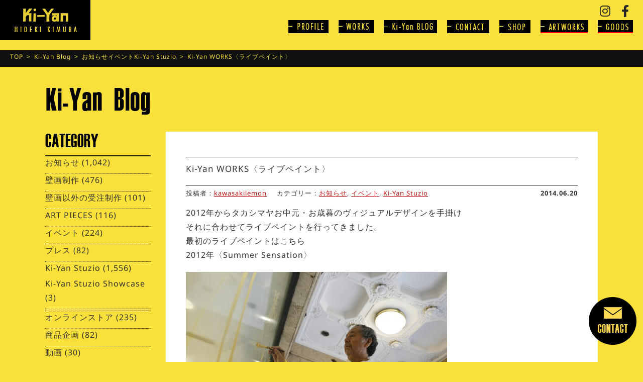

--- FILE ---
content_type: text/html; charset=UTF-8
request_url: https://ki-yan.com/news/7072.html
body_size: 15776
content:
<!doctype html><html><head>  <script defer src="https://www.googletagmanager.com/gtag/js?id=UA-3179458-2"></script> <script defer src="[data-uri]"></script> <meta charset="UTF-8"><meta http-equiv="Content-Type" content="text/html; charset=utf-8"><meta name="ROBOTS" content="ALL"><title>Ki-Yan WORKS〈ライブペイント〉 | 木村英輝 -キーヤン- オフィシャルサイト / KI-YAN.COM</title><meta http-equiv="x-ua-compatible" content="IE=10" ><meta http-equiv="x-ua-compatible" content="IE=EmulateIE10" ><meta name="format-detection" content="telephone=no"><meta name="description" content="京都が生んだロックな壁画絵師、木村英揮-キーヤン-" /><meta name="keywords" content="木村英輝,KI-YAN,キーヤン,フライング,FLYING,HIDEKI,京都,壁画,画家,絵描き" /><meta name="author" content="木村英輝" /><meta name="copyright" content="FLYING HIDEKI PROJECT" /><meta name="viewport" content="width=device-width, maximum-scale=1.0" /><meta property='og:locale' content='ja_JP'><meta property="fb:app_id" content="216510651741849" /><meta property='og:site_name' content='木村英輝 -キーヤン- オフィシャルサイト / KI-YAN.COM'><meta property="og:title" content="Ki-Yan WORKS〈ライブペイント〉"><meta property="og:description" content="2012年からタカシマヤお中元・お歳暮のヴィジュアルデザインを手掛け それに合わせてライブペイントを行ってきました。 最初のライブペイントはこちら 2012年〈Summer Sensation〉 この"><meta property="og:url" content="https://ki-yan.com/news/7072.html"><meta property="og:type" content="article"><meta property="article:publisher" content="https://www.facebook.com/kiyanworks/"><meta property="og:image" content="http://www.ki-yan.com/report/wp-content/uploads/2014/06/NT120613-103-520x346.jpg"><link href="https://ki-yan.com/ki-yanwp/wp-content/cache/autoptimize/autoptimize_single_ffa63a0fb6da10850b13000f29b5cd6a.php" rel="stylesheet"><link href="https://ki-yan.com/ki-yanwp/wp-content/cache/autoptimize/autoptimize_single_1e35c197c190f4e6c89a960653ca6dc8.php" rel="stylesheet"><link href="https://ki-yan.com/ki-yanwp/wp-content/cache/autoptimize/autoptimize_single_07ab7144497f6fede84a6e488f0a673e.php" rel="stylesheet" type="text/css"><link href="https://ki-yan.com/ki-yanwp/wp-content/cache/autoptimize/autoptimize_single_e7d2cf69382753c00677236b01f46e39.php" rel="stylesheet"><link href="https://ki-yan.com/ki-yanwp/wp-content/cache/autoptimize/autoptimize_single_cc1ed3e2c91eb771032601ea394e8b13.php?1234562" media="screen and (max-width: 750px)" rel="stylesheet"><link href="https://fonts.googleapis.com/css?family=Anton|Open+Sans+Condensed:300|Oswald" rel="stylesheet">  <script defer src="https://ki-yan.com/ki-yanwp/wp-content/themes/ki-yan/js/jquery-1.8.3.min.js"></script> <script defer src="https://ki-yan.com/ki-yanwp/wp-content/cache/autoptimize/autoptimize_single_f1ee0119c5d72c4f02500fc48ff2cfdf.php"></script> <script defer src="https://ki-yan.com/ki-yanwp/wp-content/cache/autoptimize/autoptimize_single_7ce4587b74827183357364c180fd1818.php"></script> <script defer src="https://ki-yan.com/ki-yanwp/wp-content/cache/autoptimize/autoptimize_single_2a221bbf95a0a639a96c175a1966d9b3.php"></script> <script src="https://ki-yan.com/ki-yanwp/wp-content/themes/ki-yan/js/jquery.min.js"></script> <script defer src="https://ki-yan.com/ki-yanwp/wp-content/themes/ki-yan/js/jquery.mmenu.min.js"></script> <script defer src="https://ki-yan.com/ki-yanwp/wp-content/cache/autoptimize/autoptimize_single_959ee66ebf56a28b4a8563c995ed1054.php"></script> <script defer src="https://ki-yan.com/ki-yanwp/wp-content/cache/autoptimize/autoptimize_single_02d3cbfb23be87e21cbf5048d6bf75a5.php"></script> <script defer src="[data-uri]"></script> <script defer src="[data-uri]"></script> <script defer src="[data-uri]"></script> <script defer src="[data-uri]"></script> <!--[if lt IE 9]> <script src="https://ki-yan.com/ki-yanwp/wp-content/themes/ki-yan/js/html5.js"></script> <![endif]--><meta name='robots' content='max-image-preview:large' /><link rel='dns-prefetch' href='//fonts.googleapis.com' /><link rel='dns-prefetch' href='//use.fontawesome.com' /><link href='https://fonts.gstatic.com' crossorigin rel='preconnect' /><link rel="alternate" type="application/rss+xml" title="木村英輝 -キーヤン- オフィシャルサイト / KI-YAN.COM &raquo; フィード" href="https://ki-yan.com/feed" /><link rel="alternate" type="application/rss+xml" title="木村英輝 -キーヤン- オフィシャルサイト / KI-YAN.COM &raquo; コメントフィード" href="https://ki-yan.com/comments/feed" /><link rel="alternate" type="application/rss+xml" title="木村英輝 -キーヤン- オフィシャルサイト / KI-YAN.COM &raquo; Ki-Yan WORKS〈ライブペイント〉 のコメントのフィード" href="https://ki-yan.com/news/7072.html/feed" /> <script defer src="[data-uri]"></script> <style id='wp-emoji-styles-inline-css' type='text/css'>img.wp-smiley, img.emoji {
		display: inline !important;
		border: none !important;
		box-shadow: none !important;
		height: 1em !important;
		width: 1em !important;
		margin: 0 0.07em !important;
		vertical-align: -0.1em !important;
		background: none !important;
		padding: 0 !important;
	}</style><link rel='stylesheet' id='wp-block-library-css' href='https://ki-yan.com/ki-yanwp/wp-includes/css/dist/block-library/style.min.css?ver=6.5.7' type='text/css' media='all' /><style id='classic-theme-styles-inline-css' type='text/css'>/*! This file is auto-generated */
.wp-block-button__link{color:#fff;background-color:#32373c;border-radius:9999px;box-shadow:none;text-decoration:none;padding:calc(.667em + 2px) calc(1.333em + 2px);font-size:1.125em}.wp-block-file__button{background:#32373c;color:#fff;text-decoration:none}</style><style id='global-styles-inline-css' type='text/css'>body{--wp--preset--color--black: #000000;--wp--preset--color--cyan-bluish-gray: #abb8c3;--wp--preset--color--white: #ffffff;--wp--preset--color--pale-pink: #f78da7;--wp--preset--color--vivid-red: #cf2e2e;--wp--preset--color--luminous-vivid-orange: #ff6900;--wp--preset--color--luminous-vivid-amber: #fcb900;--wp--preset--color--light-green-cyan: #7bdcb5;--wp--preset--color--vivid-green-cyan: #00d084;--wp--preset--color--pale-cyan-blue: #8ed1fc;--wp--preset--color--vivid-cyan-blue: #0693e3;--wp--preset--color--vivid-purple: #9b51e0;--wp--preset--gradient--vivid-cyan-blue-to-vivid-purple: linear-gradient(135deg,rgba(6,147,227,1) 0%,rgb(155,81,224) 100%);--wp--preset--gradient--light-green-cyan-to-vivid-green-cyan: linear-gradient(135deg,rgb(122,220,180) 0%,rgb(0,208,130) 100%);--wp--preset--gradient--luminous-vivid-amber-to-luminous-vivid-orange: linear-gradient(135deg,rgba(252,185,0,1) 0%,rgba(255,105,0,1) 100%);--wp--preset--gradient--luminous-vivid-orange-to-vivid-red: linear-gradient(135deg,rgba(255,105,0,1) 0%,rgb(207,46,46) 100%);--wp--preset--gradient--very-light-gray-to-cyan-bluish-gray: linear-gradient(135deg,rgb(238,238,238) 0%,rgb(169,184,195) 100%);--wp--preset--gradient--cool-to-warm-spectrum: linear-gradient(135deg,rgb(74,234,220) 0%,rgb(151,120,209) 20%,rgb(207,42,186) 40%,rgb(238,44,130) 60%,rgb(251,105,98) 80%,rgb(254,248,76) 100%);--wp--preset--gradient--blush-light-purple: linear-gradient(135deg,rgb(255,206,236) 0%,rgb(152,150,240) 100%);--wp--preset--gradient--blush-bordeaux: linear-gradient(135deg,rgb(254,205,165) 0%,rgb(254,45,45) 50%,rgb(107,0,62) 100%);--wp--preset--gradient--luminous-dusk: linear-gradient(135deg,rgb(255,203,112) 0%,rgb(199,81,192) 50%,rgb(65,88,208) 100%);--wp--preset--gradient--pale-ocean: linear-gradient(135deg,rgb(255,245,203) 0%,rgb(182,227,212) 50%,rgb(51,167,181) 100%);--wp--preset--gradient--electric-grass: linear-gradient(135deg,rgb(202,248,128) 0%,rgb(113,206,126) 100%);--wp--preset--gradient--midnight: linear-gradient(135deg,rgb(2,3,129) 0%,rgb(40,116,252) 100%);--wp--preset--font-size--small: 13px;--wp--preset--font-size--medium: 20px;--wp--preset--font-size--large: 36px;--wp--preset--font-size--x-large: 42px;--wp--preset--font-family--noto-sans-javanese: Noto Sans Javanese;--wp--preset--spacing--20: 0.44rem;--wp--preset--spacing--30: 0.67rem;--wp--preset--spacing--40: 1rem;--wp--preset--spacing--50: 1.5rem;--wp--preset--spacing--60: 2.25rem;--wp--preset--spacing--70: 3.38rem;--wp--preset--spacing--80: 5.06rem;--wp--preset--shadow--natural: 6px 6px 9px rgba(0, 0, 0, 0.2);--wp--preset--shadow--deep: 12px 12px 50px rgba(0, 0, 0, 0.4);--wp--preset--shadow--sharp: 6px 6px 0px rgba(0, 0, 0, 0.2);--wp--preset--shadow--outlined: 6px 6px 0px -3px rgba(255, 255, 255, 1), 6px 6px rgba(0, 0, 0, 1);--wp--preset--shadow--crisp: 6px 6px 0px rgba(0, 0, 0, 1);}:where(.is-layout-flex){gap: 0.5em;}:where(.is-layout-grid){gap: 0.5em;}body .is-layout-flex{display: flex;}body .is-layout-flex{flex-wrap: wrap;align-items: center;}body .is-layout-flex > *{margin: 0;}body .is-layout-grid{display: grid;}body .is-layout-grid > *{margin: 0;}:where(.wp-block-columns.is-layout-flex){gap: 2em;}:where(.wp-block-columns.is-layout-grid){gap: 2em;}:where(.wp-block-post-template.is-layout-flex){gap: 1.25em;}:where(.wp-block-post-template.is-layout-grid){gap: 1.25em;}.has-black-color{color: var(--wp--preset--color--black) !important;}.has-cyan-bluish-gray-color{color: var(--wp--preset--color--cyan-bluish-gray) !important;}.has-white-color{color: var(--wp--preset--color--white) !important;}.has-pale-pink-color{color: var(--wp--preset--color--pale-pink) !important;}.has-vivid-red-color{color: var(--wp--preset--color--vivid-red) !important;}.has-luminous-vivid-orange-color{color: var(--wp--preset--color--luminous-vivid-orange) !important;}.has-luminous-vivid-amber-color{color: var(--wp--preset--color--luminous-vivid-amber) !important;}.has-light-green-cyan-color{color: var(--wp--preset--color--light-green-cyan) !important;}.has-vivid-green-cyan-color{color: var(--wp--preset--color--vivid-green-cyan) !important;}.has-pale-cyan-blue-color{color: var(--wp--preset--color--pale-cyan-blue) !important;}.has-vivid-cyan-blue-color{color: var(--wp--preset--color--vivid-cyan-blue) !important;}.has-vivid-purple-color{color: var(--wp--preset--color--vivid-purple) !important;}.has-black-background-color{background-color: var(--wp--preset--color--black) !important;}.has-cyan-bluish-gray-background-color{background-color: var(--wp--preset--color--cyan-bluish-gray) !important;}.has-white-background-color{background-color: var(--wp--preset--color--white) !important;}.has-pale-pink-background-color{background-color: var(--wp--preset--color--pale-pink) !important;}.has-vivid-red-background-color{background-color: var(--wp--preset--color--vivid-red) !important;}.has-luminous-vivid-orange-background-color{background-color: var(--wp--preset--color--luminous-vivid-orange) !important;}.has-luminous-vivid-amber-background-color{background-color: var(--wp--preset--color--luminous-vivid-amber) !important;}.has-light-green-cyan-background-color{background-color: var(--wp--preset--color--light-green-cyan) !important;}.has-vivid-green-cyan-background-color{background-color: var(--wp--preset--color--vivid-green-cyan) !important;}.has-pale-cyan-blue-background-color{background-color: var(--wp--preset--color--pale-cyan-blue) !important;}.has-vivid-cyan-blue-background-color{background-color: var(--wp--preset--color--vivid-cyan-blue) !important;}.has-vivid-purple-background-color{background-color: var(--wp--preset--color--vivid-purple) !important;}.has-black-border-color{border-color: var(--wp--preset--color--black) !important;}.has-cyan-bluish-gray-border-color{border-color: var(--wp--preset--color--cyan-bluish-gray) !important;}.has-white-border-color{border-color: var(--wp--preset--color--white) !important;}.has-pale-pink-border-color{border-color: var(--wp--preset--color--pale-pink) !important;}.has-vivid-red-border-color{border-color: var(--wp--preset--color--vivid-red) !important;}.has-luminous-vivid-orange-border-color{border-color: var(--wp--preset--color--luminous-vivid-orange) !important;}.has-luminous-vivid-amber-border-color{border-color: var(--wp--preset--color--luminous-vivid-amber) !important;}.has-light-green-cyan-border-color{border-color: var(--wp--preset--color--light-green-cyan) !important;}.has-vivid-green-cyan-border-color{border-color: var(--wp--preset--color--vivid-green-cyan) !important;}.has-pale-cyan-blue-border-color{border-color: var(--wp--preset--color--pale-cyan-blue) !important;}.has-vivid-cyan-blue-border-color{border-color: var(--wp--preset--color--vivid-cyan-blue) !important;}.has-vivid-purple-border-color{border-color: var(--wp--preset--color--vivid-purple) !important;}.has-vivid-cyan-blue-to-vivid-purple-gradient-background{background: var(--wp--preset--gradient--vivid-cyan-blue-to-vivid-purple) !important;}.has-light-green-cyan-to-vivid-green-cyan-gradient-background{background: var(--wp--preset--gradient--light-green-cyan-to-vivid-green-cyan) !important;}.has-luminous-vivid-amber-to-luminous-vivid-orange-gradient-background{background: var(--wp--preset--gradient--luminous-vivid-amber-to-luminous-vivid-orange) !important;}.has-luminous-vivid-orange-to-vivid-red-gradient-background{background: var(--wp--preset--gradient--luminous-vivid-orange-to-vivid-red) !important;}.has-very-light-gray-to-cyan-bluish-gray-gradient-background{background: var(--wp--preset--gradient--very-light-gray-to-cyan-bluish-gray) !important;}.has-cool-to-warm-spectrum-gradient-background{background: var(--wp--preset--gradient--cool-to-warm-spectrum) !important;}.has-blush-light-purple-gradient-background{background: var(--wp--preset--gradient--blush-light-purple) !important;}.has-blush-bordeaux-gradient-background{background: var(--wp--preset--gradient--blush-bordeaux) !important;}.has-luminous-dusk-gradient-background{background: var(--wp--preset--gradient--luminous-dusk) !important;}.has-pale-ocean-gradient-background{background: var(--wp--preset--gradient--pale-ocean) !important;}.has-electric-grass-gradient-background{background: var(--wp--preset--gradient--electric-grass) !important;}.has-midnight-gradient-background{background: var(--wp--preset--gradient--midnight) !important;}.has-small-font-size{font-size: var(--wp--preset--font-size--small) !important;}.has-medium-font-size{font-size: var(--wp--preset--font-size--medium) !important;}.has-large-font-size{font-size: var(--wp--preset--font-size--large) !important;}.has-x-large-font-size{font-size: var(--wp--preset--font-size--x-large) !important;}.has-noto-sans-javanese-font-family{font-family: var(--wp--preset--font-family--noto-sans-javanese) !important;}
.wp-block-navigation a:where(:not(.wp-element-button)){color: inherit;}
:where(.wp-block-post-template.is-layout-flex){gap: 1.25em;}:where(.wp-block-post-template.is-layout-grid){gap: 1.25em;}
:where(.wp-block-columns.is-layout-flex){gap: 2em;}:where(.wp-block-columns.is-layout-grid){gap: 2em;}
.wp-block-pullquote{font-size: 1.5em;line-height: 1.6;}</style><link rel='stylesheet' id='contact-form-7-css' href='https://ki-yan.com/ki-yanwp/wp-content/cache/autoptimize/autoptimize_single_3fd2afa98866679439097f4ab102fe0a.php?ver=5.9.8' type='text/css' media='all' /><link rel='stylesheet' id='wpcf7-redirect-script-frontend-css' href='https://ki-yan.com/ki-yanwp/wp-content/plugins/wpcf7-redirect/build/css/wpcf7-redirect-frontend.min.css?ver=1.1' type='text/css' media='all' /><link rel='stylesheet' id='twentyfourteen-lato-css' href='//fonts.googleapis.com/css?family=Lato%3A300%2C400%2C700%2C900%2C300italic%2C400italic%2C700italic' type='text/css' media='all' /><link rel='stylesheet' id='genericons-css' href='https://ki-yan.com/ki-yanwp/wp-content/cache/autoptimize/autoptimize_single_14d3691ea22420aeae146bbe47164418.php?ver=3.0.2' type='text/css' media='all' /><link rel='stylesheet' id='twentyfourteen-style-css' href='https://ki-yan.com/ki-yanwp/wp-content/themes/ki-yan/style.css?ver=6.5.7' type='text/css' media='all' /> <!--[if lt IE 9]><link rel='stylesheet' id='twentyfourteen-ie-css' href='https://ki-yan.com/ki-yanwp/wp-content/themes/ki-yan/css/ie.css?ver=20131205' type='text/css' media='all' /> <![endif]--><link rel='stylesheet' id='wp-pagenavi-css' href='https://ki-yan.com/ki-yanwp/wp-content/cache/autoptimize/autoptimize_single_73d29ecb3ae4eb2b78712fab3a46d32d.php?ver=2.70' type='text/css' media='all' /><link rel='stylesheet' id='font-awesome-official-css' href='https://use.fontawesome.com/releases/v6.1.1/css/all.css' type='text/css' media='all' integrity="sha384-/frq1SRXYH/bSyou/HUp/hib7RVN1TawQYja658FEOodR/FQBKVqT9Ol+Oz3Olq5" crossorigin="anonymous" /><link rel='stylesheet' id='font-awesome-official-v4shim-css' href='https://use.fontawesome.com/releases/v6.1.1/css/v4-shims.css' type='text/css' media='all' integrity="sha384-4Jczmr1SlicmtiAiHGxwWtSzLJAS97HzJsKGqfC0JtZktLrPXIux1u6GJNVRRqiN" crossorigin="anonymous" /><link rel="https://api.w.org/" href="https://ki-yan.com/wp-json/" /><link rel="alternate" type="application/json" href="https://ki-yan.com/wp-json/wp/v2/posts/7072" /><link rel="EditURI" type="application/rsd+xml" title="RSD" href="https://ki-yan.com/ki-yanwp/xmlrpc.php?rsd" /><meta name="generator" content="WordPress 6.5.7" /><link rel="canonical" href="https://ki-yan.com/news/7072.html" /><link rel='shortlink' href='https://ki-yan.com/?p=7072' /><link rel="alternate" type="application/json+oembed" href="https://ki-yan.com/wp-json/oembed/1.0/embed?url=https%3A%2F%2Fki-yan.com%2Fnews%2F7072.html" /><link rel="alternate" type="text/xml+oembed" href="https://ki-yan.com/wp-json/oembed/1.0/embed?url=https%3A%2F%2Fki-yan.com%2Fnews%2F7072.html&#038;format=xml" /><style type="text/css">.recentcomments a{display:inline !important;padding:0 !important;margin:0 !important;}</style><link rel="icon" href="https://ki-yan.com/ki-yanwp/wp-content/uploads/2022/07/favicon.ico" sizes="32x32" /><link rel="icon" href="https://ki-yan.com/ki-yanwp/wp-content/uploads/2022/07/favicon.ico" sizes="192x192" /><link rel="apple-touch-icon" href="https://ki-yan.com/ki-yanwp/wp-content/uploads/2022/07/favicon.ico" /><meta name="msapplication-TileImage" content="https://ki-yan.com/ki-yanwp/wp-content/uploads/2022/07/favicon.ico" /> <style>/* Cached: January 22, 2026 at 1:51pm */
/* javanese */
@font-face {
  font-family: 'Noto Sans Javanese';
  font-style: normal;
  font-weight: 400;
  font-display: swap;
  src: url(https://fonts.gstatic.com/s/notosansjavanese/v25/2V0AKJkDAIA6Hp4zoSScDjV0Y-eoHAH507U9dp0.woff2) format('woff2');
  unicode-range: U+200C-200D, U+25CC, U+A980-A9DF;
}
/* latin-ext */
@font-face {
  font-family: 'Noto Sans Javanese';
  font-style: normal;
  font-weight: 400;
  font-display: swap;
  src: url(https://fonts.gstatic.com/s/notosansjavanese/v25/2V0AKJkDAIA6Hp4zoSScDjV0Y-eoHAH5-7U9dp0.woff2) format('woff2');
  unicode-range: U+0100-02BA, U+02BD-02C5, U+02C7-02CC, U+02CE-02D7, U+02DD-02FF, U+0304, U+0308, U+0329, U+1D00-1DBF, U+1E00-1E9F, U+1EF2-1EFF, U+2020, U+20A0-20AB, U+20AD-20C0, U+2113, U+2C60-2C7F, U+A720-A7FF;
}
/* latin */
@font-face {
  font-family: 'Noto Sans Javanese';
  font-style: normal;
  font-weight: 400;
  font-display: swap;
  src: url(https://fonts.gstatic.com/s/notosansjavanese/v25/2V0AKJkDAIA6Hp4zoSScDjV0Y-eoHAH59bU9.woff2) format('woff2');
  unicode-range: U+0000-00FF, U+0131, U+0152-0153, U+02BB-02BC, U+02C6, U+02DA, U+02DC, U+0304, U+0308, U+0329, U+2000-206F, U+20AC, U+2122, U+2191, U+2193, U+2212, U+2215, U+FEFF, U+FFFD;
}
/* javanese */
@font-face {
  font-family: 'Noto Sans Javanese';
  font-style: normal;
  font-weight: 500;
  font-display: swap;
  src: url(https://fonts.gstatic.com/s/notosansjavanese/v25/2V0AKJkDAIA6Hp4zoSScDjV0Y-eoHAH507U9dp0.woff2) format('woff2');
  unicode-range: U+200C-200D, U+25CC, U+A980-A9DF;
}
/* latin-ext */
@font-face {
  font-family: 'Noto Sans Javanese';
  font-style: normal;
  font-weight: 500;
  font-display: swap;
  src: url(https://fonts.gstatic.com/s/notosansjavanese/v25/2V0AKJkDAIA6Hp4zoSScDjV0Y-eoHAH5-7U9dp0.woff2) format('woff2');
  unicode-range: U+0100-02BA, U+02BD-02C5, U+02C7-02CC, U+02CE-02D7, U+02DD-02FF, U+0304, U+0308, U+0329, U+1D00-1DBF, U+1E00-1E9F, U+1EF2-1EFF, U+2020, U+20A0-20AB, U+20AD-20C0, U+2113, U+2C60-2C7F, U+A720-A7FF;
}
/* latin */
@font-face {
  font-family: 'Noto Sans Javanese';
  font-style: normal;
  font-weight: 500;
  font-display: swap;
  src: url(https://fonts.gstatic.com/s/notosansjavanese/v25/2V0AKJkDAIA6Hp4zoSScDjV0Y-eoHAH59bU9.woff2) format('woff2');
  unicode-range: U+0000-00FF, U+0131, U+0152-0153, U+02BB-02BC, U+02C6, U+02DA, U+02DC, U+0304, U+0308, U+0329, U+2000-206F, U+20AC, U+2122, U+2191, U+2193, U+2212, U+2215, U+FEFF, U+FFFD;
}
/* javanese */
@font-face {
  font-family: 'Noto Sans Javanese';
  font-style: normal;
  font-weight: 600;
  font-display: swap;
  src: url(https://fonts.gstatic.com/s/notosansjavanese/v25/2V0AKJkDAIA6Hp4zoSScDjV0Y-eoHAH507U9dp0.woff2) format('woff2');
  unicode-range: U+200C-200D, U+25CC, U+A980-A9DF;
}
/* latin-ext */
@font-face {
  font-family: 'Noto Sans Javanese';
  font-style: normal;
  font-weight: 600;
  font-display: swap;
  src: url(https://fonts.gstatic.com/s/notosansjavanese/v25/2V0AKJkDAIA6Hp4zoSScDjV0Y-eoHAH5-7U9dp0.woff2) format('woff2');
  unicode-range: U+0100-02BA, U+02BD-02C5, U+02C7-02CC, U+02CE-02D7, U+02DD-02FF, U+0304, U+0308, U+0329, U+1D00-1DBF, U+1E00-1E9F, U+1EF2-1EFF, U+2020, U+20A0-20AB, U+20AD-20C0, U+2113, U+2C60-2C7F, U+A720-A7FF;
}
/* latin */
@font-face {
  font-family: 'Noto Sans Javanese';
  font-style: normal;
  font-weight: 600;
  font-display: swap;
  src: url(https://fonts.gstatic.com/s/notosansjavanese/v25/2V0AKJkDAIA6Hp4zoSScDjV0Y-eoHAH59bU9.woff2) format('woff2');
  unicode-range: U+0000-00FF, U+0131, U+0152-0153, U+02BB-02BC, U+02C6, U+02DA, U+02DC, U+0304, U+0308, U+0329, U+2000-206F, U+20AC, U+2122, U+2191, U+2193, U+2212, U+2215, U+FEFF, U+FFFD;
}
/* javanese */
@font-face {
  font-family: 'Noto Sans Javanese';
  font-style: normal;
  font-weight: 700;
  font-display: swap;
  src: url(https://fonts.gstatic.com/s/notosansjavanese/v25/2V0AKJkDAIA6Hp4zoSScDjV0Y-eoHAH507U9dp0.woff2) format('woff2');
  unicode-range: U+200C-200D, U+25CC, U+A980-A9DF;
}
/* latin-ext */
@font-face {
  font-family: 'Noto Sans Javanese';
  font-style: normal;
  font-weight: 700;
  font-display: swap;
  src: url(https://fonts.gstatic.com/s/notosansjavanese/v25/2V0AKJkDAIA6Hp4zoSScDjV0Y-eoHAH5-7U9dp0.woff2) format('woff2');
  unicode-range: U+0100-02BA, U+02BD-02C5, U+02C7-02CC, U+02CE-02D7, U+02DD-02FF, U+0304, U+0308, U+0329, U+1D00-1DBF, U+1E00-1E9F, U+1EF2-1EFF, U+2020, U+20A0-20AB, U+20AD-20C0, U+2113, U+2C60-2C7F, U+A720-A7FF;
}
/* latin */
@font-face {
  font-family: 'Noto Sans Javanese';
  font-style: normal;
  font-weight: 700;
  font-display: swap;
  src: url(https://fonts.gstatic.com/s/notosansjavanese/v25/2V0AKJkDAIA6Hp4zoSScDjV0Y-eoHAH59bU9.woff2) format('woff2');
  unicode-range: U+0000-00FF, U+0131, U+0152-0153, U+02BB-02BC, U+02C6, U+02DA, U+02DC, U+0304, U+0308, U+0329, U+2000-206F, U+20AC, U+2122, U+2191, U+2193, U+2212, U+2215, U+FEFF, U+FFFD;
}

:root {
--font-base: Noto Sans Javanese;
--font-headings: Noto Sans Javanese;
}
body, #content, .entry-content, .post-content, .page-content, .post-excerpt, .entry-summary, .entry-excerpt, .widget-area, .widget, .sidebar, #sidebar, footer, .footer, #footer, .site-footer {
font-family: "Noto Sans Javanese";
 }
#site-title, .site-title, #site-title a, .site-title a, .entry-title, .entry-title a, h1, h2, h3, h4, h5, h6, .widget-title, .elementor-heading-title {
font-family: "Noto Sans Javanese";
 }</style></head><body><div class="header"><header><h1 class="logo pc_on"><a href="https://ki-yan.com/"><img src="https://ki-yan.com/ki-yanwp/wp-content/themes/ki-yan/images/logo.jpg" alt=""></a></h1><h1 class="logo pc_off"><a href="https://ki-yan.com/"><img src="https://ki-yan.com/ki-yanwp/wp-content/themes/ki-yan/images/logo-smt.jpg" alt=""></a></h1><p class="menu-bt pc_off"><a href="#menu"><img src="https://ki-yan.com/ki-yanwp/wp-content/themes/ki-yan/images/menu-smt.jpg" alt=""></a></p><ul class="head-icon"><li><a href="https://www.instagram.com/kiyan_stuzio/" target="_blank"><i class="fab fa_middle fa-instagram fa-fw"></i></a></li><li><a href="https://www.facebook.com/kiyanworks/" target="_blank"><i class="fab fa_middle fa-facebook-f fa-fw"></i></a></li></ul> <navi><ul class="navi"><li><a href="https://ki-yan.com/profile"><img src="https://ki-yan.com/ki-yanwp/wp-content/themes/ki-yan/images/navi-profile_off.jpg" alt=""></a></li><li><a href="https://ki-yan.com/workslist/"><img src="https://ki-yan.com/ki-yanwp/wp-content/themes/ki-yan/images/navi-works_off.jpg" alt=""></a></li><li><a href="https://ki-yan.com/blog"><img src="https://ki-yan.com/ki-yanwp/wp-content/themes/ki-yan/images/navi-blog_off.jpg" alt=""></a></li><li><a href="https://ki-yan.com/contact"><img src="https://ki-yan.com/ki-yanwp/wp-content/themes/ki-yan/images/navi-contact_off.jpg" alt=""></a></li><li><a href="https://ki-yan.com/ki-yan-stuzio"><img src="https://ki-yan.com/ki-yanwp/wp-content/themes/ki-yan/images/navi-shop_off.jpg" alt=""></a></li><li><a href="https://www.ki-yan-artwork.com/" target="_blank"><img src="https://ki-yan.com/ki-yanwp/wp-content/themes/ki-yan/images/navi-artworks_off.png" alt=""></a></li><li><a href="https://www.ki-yan-stuzio.com/" target="_blank"><img src="https://ki-yan.com/ki-yanwp/wp-content/themes/ki-yan/images/navi-goods_off.png" alt=""></a></li></ul> </navi></header><nav id="menu" class="mm-menu mm-vertical mm-ismenu"><ul class="mm-list mm-panel mm-opened mm-current" id="mm-m0-p0"><p class="close-bt"><a href="#menu" id="my-button"><img src="https://ki-yan.com/ki-yanwp/wp-content/themes/ki-yan/images/close-icon.png" alt=""></a></p><li><a href="https://ki-yan.com/">Top</a></li><li><a href="https://ki-yan.com/profile">PROFILE</a></li><li><a href="https://ki-yan.com/workslist/">WORKS</a></li><li><a href="https://ki-yan.com/blog">Ki-Yan BLOG</a></li><li><a href="https://ki-yan.com/contact">CONTACT</a></li><li><a href="https://ki-yan.com/ki-yan-stuzio">SHOP</a></li><li><a href="https://www.ki-yan-artwork.com/" target="_blank">- ARTWORKS</a></li><li><a href="https://www.ki-yan-stuzio.com/" target="_blank">- GOODS</a></li></ul></nav></div><div class="pankuzuarea"><ul class="pankuzu clearfix"><li><a href="https://ki-yan.com/">TOP</a>&ensp;>&ensp;</li><li><a href="https://ki-yan.com/blog">Ki-Yan Blog</a>&ensp;>&ensp;</li><li><ul class="post-categories"><li><a href="https://ki-yan.com/category/news" rel="category tag">お知らせ</a></li><li><a href="https://ki-yan.com/category/event" rel="category tag">イベント</a></li><li><a href="https://ki-yan.com/category/ki-yanstuzio" rel="category tag">Ki-Yan Stuzio</a></li></ul> &ensp;>&ensp;</li><li>Ki-Yan WORKS〈ライブペイント〉</li></ul></div><div class="contents"><h2 class="pagetitle"><img src="https://ki-yan.com/ki-yanwp/wp-content/themes/ki-yan/images/title-blog.jpg" srcset="https://ki-yan.com/ki-yanwp/wp-content/themes/ki-yan/images/title-blog.jpg 1x,https://ki-yan.com/ki-yanwp/wp-content/themes/ki-yan/images/title-blog@2x.jpg 2x" alt="Ki-yan Blog"></h2><div class="clearfix mt10"><div class="right"><div class="entry-contents-area"><article id="post-7072" class="post-7072 post type-post status-publish format-standard hentry category-news category-event category-ki-yanstuzio"><header class="entry-header"><h1 class="entry-title">Ki-Yan WORKS〈ライブペイント〉</h1></header><p class="author-color">投稿者：<a href="https://ki-yan.com/author/lemon" title="kawasakilemon の投稿" rel="author">kawasakilemon</a></p><p class="cate-color">カテゴリー：<span class="cat-links"><a href="https://ki-yan.com/category/news" rel="category tag">お知らせ</a>, <a href="https://ki-yan.com/category/event" rel="category tag">イベント</a>, <a href="https://ki-yan.com/category/ki-yanstuzio" rel="category tag">Ki-Yan Stuzio</a></span></p><p class="date-color">2014.06.20</p><div class="entry-content"><p>2012年からタカシマヤお中元・お歳暮のヴィジュアルデザインを手掛け<br /> それに合わせてライブペイントを行ってきました。<br /> 最初のライブペイントはこちら<br /> 2012年〈Summer Sensation〉<br /> <img fetchpriority="high" decoding="async" src="http://www.ki-yan.com/report/wp-content/uploads/2014/06/NT120613-103-520x346.jpg" alt="NT120613-103" width="520" height="346" class="alignnone size-medium wp-image-7073" /><br /> このときから、チーム木村英輝は黄色のつなぎを着始めました<br /> <img decoding="async" src="http://www.ki-yan.com/report/wp-content/uploads/2014/06/NT120613-036-520x346.jpg" alt="NT120613-036" width="520" height="346" class="alignnone size-medium wp-image-7077" /><br /> このライブペイントではNews23の膳場アナウンサーが訪ねてこられ、実際に塗るのを体験されたのも良い思い出！<br /> <img decoding="async" src="http://www.ki-yan.com/report/wp-content/uploads/2014/06/NT120613-162-520x346.jpg" alt="NT120613-162" width="520" height="346" class="alignnone size-medium wp-image-7078" /><br /> 2013年〈Rising Sunflower〉<br /> <img loading="lazy" decoding="async" src="http://www.ki-yan.com/report/wp-content/uploads/2014/06/01-520x346.jpg" alt="01" width="520" height="346" class="alignnone size-medium wp-image-7074" /><br /> <img loading="lazy" decoding="async" src="http://www.ki-yan.com/report/wp-content/uploads/2014/06/02-e1402472618925-520x780.jpg" alt="02" width="520" height="780" class="alignnone size-medium wp-image-7075" /><br /> 夏の京都に、迫力あるヒマワリが咲きました<br /> <img loading="lazy" decoding="async" src="http://www.ki-yan.com/report/wp-content/uploads/2014/06/06-520x346.jpg" alt="06" width="520" height="346" class="alignnone size-medium wp-image-7076" /><br /> そして、2014年６月！<br /> <strong>JR名古屋タカシマヤにてライブペイント！！</strong><br /> 今年もやります（＾＾）<br /> 日にち：６月２７日（金）・２８日（土）<br /> 時間：１４時→１７時<br /> 場所：JR名古屋タカシマヤ<br /> １日３時間だけのライブですが、お時間合いましたら是非お越し下さいね<br /> チーム木村英輝のパフォーマンスを間近で見られるチャンスです！</p></div><div class="entry-meta"></div><p style="text-align:right; font-size: 0.9em;"><a href="https://ki-yan.com/news/7072.html#respond">｜この記事にコメントする｜(0)</a></p></article></div><div id="comments" class="comments-area"><div id="respond" class="comment-respond"><h3 id="reply-title" class="comment-reply-title">コメントを残す <small><a rel="nofollow" id="cancel-comment-reply-link" href="/news/7072.html#respond" style="display:none;">コメントをキャンセル</a></small></h3><form action="https://ki-yan.com/ki-yanwp/wp-comments-post.php" method="post" id="commentform" class="comment-form" novalidate><p class="comment-notes"><span id="email-notes">メールアドレスが公開されることはありません。</span> <span class="required-field-message"><span class="required">※</span> が付いている欄は必須項目です</span></p><p class="comment-form-comment"><label for="comment">コメント <span class="required">※</span></label><textarea id="comment" name="comment" cols="45" rows="8" maxlength="65525" required></textarea></p><p class="comment-form-author"><label for="author">名前 <span class="required">※</span></label> <input id="author" name="author" type="text" value="" size="30" maxlength="245" autocomplete="name" required /></p><p class="comment-form-email"><label for="email">メール <span class="required">※</span></label> <input id="email" name="email" type="email" value="" size="30" maxlength="100" aria-describedby="email-notes" autocomplete="email" required /></p><p class="comment-form-url"><label for="url">サイト</label> <input id="url" name="url" type="url" value="" size="30" maxlength="200" autocomplete="url" /></p><p class="comment-form-cookies-consent"><input id="wp-comment-cookies-consent" name="wp-comment-cookies-consent" type="checkbox" value="yes" /> <label for="wp-comment-cookies-consent">次回のコメントで使用するためブラウザーに自分の名前、メールアドレス、サイトを保存する。</label></p><p class="form-submit"><input name="submit" type="submit" id="submit" class="submit" value="コメントを送信" /> <input type='hidden' name='comment_post_ID' value='7072' id='comment_post_ID' /> <input type='hidden' name='comment_parent' id='comment_parent' value='0' /></p><p style="display: none;"><input type="hidden" id="akismet_comment_nonce" name="akismet_comment_nonce" value="5d075a4a86" /></p><p style="display: none !important;" class="akismet-fields-container" data-prefix="ak_"><label>&#916;<textarea name="ak_hp_textarea" cols="45" rows="8" maxlength="100"></textarea></label><input type="hidden" id="ak_js_1" name="ak_js" value="96"/><script defer src="[data-uri]"></script></p></form></div></div><nav class="navigation post-navigation" role="navigation"><h1 class="screen-reader-text">Post navigation</h1><div class="nav-links"> <a href="https://ki-yan.com/ki-yanstuzio/7097.html" rel="prev"><span class="meta-nav">Previous Post</span>Ki-Yan Stuzio〈新商品｜Collection Cloth〉</a><a href="https://ki-yan.com/news/7099.html" rel="next"><span class="meta-nav">Next Post</span>お知らせ〈Hoost Cup SPIRIT4 -京都の陣-〉</a></div></nav></div><div class="left"><div id="left-area"><div class="mb30"><h1 class="widget-title"><img src="https://ki-yan.com/ki-yanwp/wp-content/themes/ki-yan/images/left-title-cate.png" alt=""></h1><ul class="category-ul"><li class="cat-item cat-item-7"><a href="https://ki-yan.com/category/news">お知らせ</a> (1,042)</li><li class="cat-item cat-item-6"><a href="https://ki-yan.com/category/works-article">壁画制作</a> (476)</li><li class="cat-item cat-item-31"><a href="https://ki-yan.com/category/commissionwork">壁画以外の受注制作</a> (101)</li><li class="cat-item cat-item-20"><a href="https://ki-yan.com/category/artpieces">ART PIECES</a> (116)</li><li class="cat-item cat-item-10"><a href="https://ki-yan.com/category/event">イベント</a> (224)</li><li class="cat-item cat-item-8"><a href="https://ki-yan.com/category/press">プレス</a> (82)</li><li class="cat-item cat-item-9"><a href="https://ki-yan.com/category/ki-yanstuzio">Ki-Yan Stuzio</a> (1,556)<ul class='children'><li class="cat-item cat-item-36"><a href="https://ki-yan.com/category/ki-yanstuzio/ki-yan-stuzio-showcase">Ki-Yan Stuzio Showcase</a> (3)</li></ul></li><li class="cat-item cat-item-11"><a href="https://ki-yan.com/category/onlinestore">オンラインストア</a> (235)</li><li class="cat-item cat-item-12"><a href="https://ki-yan.com/category/item">商品企画</a> (82)</li><li class="cat-item cat-item-25"><a href="https://ki-yan.com/category/%e5%8b%95%e7%94%bb">動画</a> (30)</li><li class="cat-item cat-item-26"><a href="https://ki-yan.com/category/customorder">別注制作</a> (25)</li><li class="cat-item cat-item-28"><a href="https://ki-yan.com/category/%e4%bb%8a%e3%81%af%e3%81%aa%e3%81%8d%e5%a3%81%e7%94%bb%e3%82%b7%e3%83%aa%e3%83%bc%e3%82%ba">今はなき壁画シリーズ</a> (7)</li><li class="cat-item cat-item-19"><a href="https://ki-yan.com/category/gallery">Ki-Yan Gallery</a> (195)</li><li class="cat-item cat-item-30"><a href="https://ki-yan.com/category/gourmet">KYOTOグルメ＆アート</a> (36)</li></ul></div><div id="primary-sidebar" class="primary-sidebar widget-area" role="complementary"><aside id="search-2" class="widget widget_search"><form role="search" method="get" class="search-form" action="https://ki-yan.com/"> <label> <span class="screen-reader-text">検索:</span> <input type="search" class="search-field" placeholder="検索&hellip;" value="" name="s" /> </label> <input type="submit" class="search-submit" value="検索" /></form></aside><aside id="archives-2" class="widget widget_archive"><h1 class="widget-title">アーカイブ</h1> <label class="screen-reader-text" for="archives-dropdown-2">アーカイブ</label> <select id="archives-dropdown-2" name="archive-dropdown"><option value="">月を選択</option><option value='https://ki-yan.com/date/2026/01'> 2026年1月</option><option value='https://ki-yan.com/date/2025/12'> 2025年12月</option><option value='https://ki-yan.com/date/2025/11'> 2025年11月</option><option value='https://ki-yan.com/date/2025/10'> 2025年10月</option><option value='https://ki-yan.com/date/2025/09'> 2025年9月</option><option value='https://ki-yan.com/date/2025/08'> 2025年8月</option><option value='https://ki-yan.com/date/2025/07'> 2025年7月</option><option value='https://ki-yan.com/date/2025/06'> 2025年6月</option><option value='https://ki-yan.com/date/2025/05'> 2025年5月</option><option value='https://ki-yan.com/date/2025/04'> 2025年4月</option><option value='https://ki-yan.com/date/2025/03'> 2025年3月</option><option value='https://ki-yan.com/date/2025/02'> 2025年2月</option><option value='https://ki-yan.com/date/2025/01'> 2025年1月</option><option value='https://ki-yan.com/date/2024/12'> 2024年12月</option><option value='https://ki-yan.com/date/2024/11'> 2024年11月</option><option value='https://ki-yan.com/date/2024/10'> 2024年10月</option><option value='https://ki-yan.com/date/2024/09'> 2024年9月</option><option value='https://ki-yan.com/date/2024/08'> 2024年8月</option><option value='https://ki-yan.com/date/2024/07'> 2024年7月</option><option value='https://ki-yan.com/date/2024/06'> 2024年6月</option><option value='https://ki-yan.com/date/2024/05'> 2024年5月</option><option value='https://ki-yan.com/date/2024/04'> 2024年4月</option><option value='https://ki-yan.com/date/2024/03'> 2024年3月</option><option value='https://ki-yan.com/date/2024/02'> 2024年2月</option><option value='https://ki-yan.com/date/2024/01'> 2024年1月</option><option value='https://ki-yan.com/date/2023/12'> 2023年12月</option><option value='https://ki-yan.com/date/2023/11'> 2023年11月</option><option value='https://ki-yan.com/date/2023/10'> 2023年10月</option><option value='https://ki-yan.com/date/2023/09'> 2023年9月</option><option value='https://ki-yan.com/date/2023/08'> 2023年8月</option><option value='https://ki-yan.com/date/2023/07'> 2023年7月</option><option value='https://ki-yan.com/date/2023/06'> 2023年6月</option><option value='https://ki-yan.com/date/2023/05'> 2023年5月</option><option value='https://ki-yan.com/date/2023/04'> 2023年4月</option><option value='https://ki-yan.com/date/2023/03'> 2023年3月</option><option value='https://ki-yan.com/date/2023/02'> 2023年2月</option><option value='https://ki-yan.com/date/2023/01'> 2023年1月</option><option value='https://ki-yan.com/date/2022/12'> 2022年12月</option><option value='https://ki-yan.com/date/2022/11'> 2022年11月</option><option value='https://ki-yan.com/date/2022/10'> 2022年10月</option><option value='https://ki-yan.com/date/2022/09'> 2022年9月</option><option value='https://ki-yan.com/date/2022/08'> 2022年8月</option><option value='https://ki-yan.com/date/2022/07'> 2022年7月</option><option value='https://ki-yan.com/date/2022/06'> 2022年6月</option><option value='https://ki-yan.com/date/2022/05'> 2022年5月</option><option value='https://ki-yan.com/date/2022/04'> 2022年4月</option><option value='https://ki-yan.com/date/2022/03'> 2022年3月</option><option value='https://ki-yan.com/date/2022/02'> 2022年2月</option><option value='https://ki-yan.com/date/2022/01'> 2022年1月</option><option value='https://ki-yan.com/date/2021/12'> 2021年12月</option><option value='https://ki-yan.com/date/2021/11'> 2021年11月</option><option value='https://ki-yan.com/date/2021/10'> 2021年10月</option><option value='https://ki-yan.com/date/2021/09'> 2021年9月</option><option value='https://ki-yan.com/date/2021/08'> 2021年8月</option><option value='https://ki-yan.com/date/2021/07'> 2021年7月</option><option value='https://ki-yan.com/date/2021/06'> 2021年6月</option><option value='https://ki-yan.com/date/2021/05'> 2021年5月</option><option value='https://ki-yan.com/date/2021/04'> 2021年4月</option><option value='https://ki-yan.com/date/2021/03'> 2021年3月</option><option value='https://ki-yan.com/date/2021/02'> 2021年2月</option><option value='https://ki-yan.com/date/2021/01'> 2021年1月</option><option value='https://ki-yan.com/date/2020/12'> 2020年12月</option><option value='https://ki-yan.com/date/2020/11'> 2020年11月</option><option value='https://ki-yan.com/date/2020/10'> 2020年10月</option><option value='https://ki-yan.com/date/2020/09'> 2020年9月</option><option value='https://ki-yan.com/date/2020/08'> 2020年8月</option><option value='https://ki-yan.com/date/2020/07'> 2020年7月</option><option value='https://ki-yan.com/date/2020/06'> 2020年6月</option><option value='https://ki-yan.com/date/2020/05'> 2020年5月</option><option value='https://ki-yan.com/date/2020/04'> 2020年4月</option><option value='https://ki-yan.com/date/2020/03'> 2020年3月</option><option value='https://ki-yan.com/date/2020/02'> 2020年2月</option><option value='https://ki-yan.com/date/2020/01'> 2020年1月</option><option value='https://ki-yan.com/date/2019/12'> 2019年12月</option><option value='https://ki-yan.com/date/2019/11'> 2019年11月</option><option value='https://ki-yan.com/date/2019/10'> 2019年10月</option><option value='https://ki-yan.com/date/2019/09'> 2019年9月</option><option value='https://ki-yan.com/date/2019/08'> 2019年8月</option><option value='https://ki-yan.com/date/2019/07'> 2019年7月</option><option value='https://ki-yan.com/date/2019/06'> 2019年6月</option><option value='https://ki-yan.com/date/2019/05'> 2019年5月</option><option value='https://ki-yan.com/date/2019/04'> 2019年4月</option><option value='https://ki-yan.com/date/2019/03'> 2019年3月</option><option value='https://ki-yan.com/date/2019/02'> 2019年2月</option><option value='https://ki-yan.com/date/2019/01'> 2019年1月</option><option value='https://ki-yan.com/date/2018/12'> 2018年12月</option><option value='https://ki-yan.com/date/2018/11'> 2018年11月</option><option value='https://ki-yan.com/date/2018/10'> 2018年10月</option><option value='https://ki-yan.com/date/2018/09'> 2018年9月</option><option value='https://ki-yan.com/date/2018/08'> 2018年8月</option><option value='https://ki-yan.com/date/2018/07'> 2018年7月</option><option value='https://ki-yan.com/date/2018/06'> 2018年6月</option><option value='https://ki-yan.com/date/2018/05'> 2018年5月</option><option value='https://ki-yan.com/date/2018/04'> 2018年4月</option><option value='https://ki-yan.com/date/2018/03'> 2018年3月</option><option value='https://ki-yan.com/date/2018/02'> 2018年2月</option><option value='https://ki-yan.com/date/2018/01'> 2018年1月</option><option value='https://ki-yan.com/date/2017/12'> 2017年12月</option><option value='https://ki-yan.com/date/2017/11'> 2017年11月</option><option value='https://ki-yan.com/date/2017/10'> 2017年10月</option><option value='https://ki-yan.com/date/2017/09'> 2017年9月</option><option value='https://ki-yan.com/date/2017/08'> 2017年8月</option><option value='https://ki-yan.com/date/2017/07'> 2017年7月</option><option value='https://ki-yan.com/date/2017/06'> 2017年6月</option><option value='https://ki-yan.com/date/2017/05'> 2017年5月</option><option value='https://ki-yan.com/date/2017/04'> 2017年4月</option><option value='https://ki-yan.com/date/2017/03'> 2017年3月</option><option value='https://ki-yan.com/date/2017/02'> 2017年2月</option><option value='https://ki-yan.com/date/2017/01'> 2017年1月</option><option value='https://ki-yan.com/date/2016/12'> 2016年12月</option><option value='https://ki-yan.com/date/2016/11'> 2016年11月</option><option value='https://ki-yan.com/date/2016/10'> 2016年10月</option><option value='https://ki-yan.com/date/2016/09'> 2016年9月</option><option value='https://ki-yan.com/date/2016/08'> 2016年8月</option><option value='https://ki-yan.com/date/2016/07'> 2016年7月</option><option value='https://ki-yan.com/date/2016/06'> 2016年6月</option><option value='https://ki-yan.com/date/2016/05'> 2016年5月</option><option value='https://ki-yan.com/date/2016/04'> 2016年4月</option><option value='https://ki-yan.com/date/2016/03'> 2016年3月</option><option value='https://ki-yan.com/date/2016/02'> 2016年2月</option><option value='https://ki-yan.com/date/2016/01'> 2016年1月</option><option value='https://ki-yan.com/date/2015/12'> 2015年12月</option><option value='https://ki-yan.com/date/2015/11'> 2015年11月</option><option value='https://ki-yan.com/date/2015/10'> 2015年10月</option><option value='https://ki-yan.com/date/2015/09'> 2015年9月</option><option value='https://ki-yan.com/date/2015/08'> 2015年8月</option><option value='https://ki-yan.com/date/2015/07'> 2015年7月</option><option value='https://ki-yan.com/date/2015/06'> 2015年6月</option><option value='https://ki-yan.com/date/2015/05'> 2015年5月</option><option value='https://ki-yan.com/date/2015/04'> 2015年4月</option><option value='https://ki-yan.com/date/2015/03'> 2015年3月</option><option value='https://ki-yan.com/date/2015/02'> 2015年2月</option><option value='https://ki-yan.com/date/2015/01'> 2015年1月</option><option value='https://ki-yan.com/date/2014/12'> 2014年12月</option><option value='https://ki-yan.com/date/2014/11'> 2014年11月</option><option value='https://ki-yan.com/date/2014/10'> 2014年10月</option><option value='https://ki-yan.com/date/2014/09'> 2014年9月</option><option value='https://ki-yan.com/date/2014/08'> 2014年8月</option><option value='https://ki-yan.com/date/2014/07'> 2014年7月</option><option value='https://ki-yan.com/date/2014/06'> 2014年6月</option><option value='https://ki-yan.com/date/2014/05'> 2014年5月</option><option value='https://ki-yan.com/date/2014/04'> 2014年4月</option><option value='https://ki-yan.com/date/2014/03'> 2014年3月</option><option value='https://ki-yan.com/date/2014/02'> 2014年2月</option><option value='https://ki-yan.com/date/2014/01'> 2014年1月</option><option value='https://ki-yan.com/date/2013/12'> 2013年12月</option><option value='https://ki-yan.com/date/2013/11'> 2013年11月</option><option value='https://ki-yan.com/date/2013/10'> 2013年10月</option><option value='https://ki-yan.com/date/2013/09'> 2013年9月</option><option value='https://ki-yan.com/date/2013/08'> 2013年8月</option><option value='https://ki-yan.com/date/2013/07'> 2013年7月</option><option value='https://ki-yan.com/date/2013/06'> 2013年6月</option><option value='https://ki-yan.com/date/2013/05'> 2013年5月</option><option value='https://ki-yan.com/date/2013/04'> 2013年4月</option><option value='https://ki-yan.com/date/2013/02'> 2013年2月</option><option value='https://ki-yan.com/date/2013/01'> 2013年1月</option><option value='https://ki-yan.com/date/2012/12'> 2012年12月</option><option value='https://ki-yan.com/date/2012/11'> 2012年11月</option><option value='https://ki-yan.com/date/2012/10'> 2012年10月</option><option value='https://ki-yan.com/date/2012/09'> 2012年9月</option><option value='https://ki-yan.com/date/2012/08'> 2012年8月</option><option value='https://ki-yan.com/date/2012/07'> 2012年7月</option><option value='https://ki-yan.com/date/2012/06'> 2012年6月</option><option value='https://ki-yan.com/date/2012/05'> 2012年5月</option><option value='https://ki-yan.com/date/2012/04'> 2012年4月</option><option value='https://ki-yan.com/date/2012/03'> 2012年3月</option><option value='https://ki-yan.com/date/2012/02'> 2012年2月</option><option value='https://ki-yan.com/date/2012/01'> 2012年1月</option><option value='https://ki-yan.com/date/2011/12'> 2011年12月</option><option value='https://ki-yan.com/date/2011/11'> 2011年11月</option><option value='https://ki-yan.com/date/2011/10'> 2011年10月</option><option value='https://ki-yan.com/date/2011/07'> 2011年7月</option><option value='https://ki-yan.com/date/2011/06'> 2011年6月</option><option value='https://ki-yan.com/date/2011/04'> 2011年4月</option><option value='https://ki-yan.com/date/2011/03'> 2011年3月</option><option value='https://ki-yan.com/date/2011/02'> 2011年2月</option><option value='https://ki-yan.com/date/2011/01'> 2011年1月</option><option value='https://ki-yan.com/date/2010/12'> 2010年12月</option><option value='https://ki-yan.com/date/2010/11'> 2010年11月</option><option value='https://ki-yan.com/date/2010/09'> 2010年9月</option><option value='https://ki-yan.com/date/2010/08'> 2010年8月</option><option value='https://ki-yan.com/date/2010/07'> 2010年7月</option><option value='https://ki-yan.com/date/2010/05'> 2010年5月</option><option value='https://ki-yan.com/date/2010/04'> 2010年4月</option><option value='https://ki-yan.com/date/2010/03'> 2010年3月</option><option value='https://ki-yan.com/date/2010/02'> 2010年2月</option><option value='https://ki-yan.com/date/2010/01'> 2010年1月</option><option value='https://ki-yan.com/date/2009/12'> 2009年12月</option><option value='https://ki-yan.com/date/2009/11'> 2009年11月</option><option value='https://ki-yan.com/date/2009/10'> 2009年10月</option><option value='https://ki-yan.com/date/2009/09'> 2009年9月</option><option value='https://ki-yan.com/date/2009/06'> 2009年6月</option><option value='https://ki-yan.com/date/2009/05'> 2009年5月</option><option value='https://ki-yan.com/date/2009/04'> 2009年4月</option><option value='https://ki-yan.com/date/2009/03'> 2009年3月</option><option value='https://ki-yan.com/date/2009/02'> 2009年2月</option><option value='https://ki-yan.com/date/2009/01'> 2009年1月</option><option value='https://ki-yan.com/date/2008/12'> 2008年12月</option><option value='https://ki-yan.com/date/2008/11'> 2008年11月</option><option value='https://ki-yan.com/date/2008/10'> 2008年10月</option><option value='https://ki-yan.com/date/2008/09'> 2008年9月</option><option value='https://ki-yan.com/date/2008/08'> 2008年8月</option><option value='https://ki-yan.com/date/2008/07'> 2008年7月</option><option value='https://ki-yan.com/date/2008/05'> 2008年5月</option><option value='https://ki-yan.com/date/2008/04'> 2008年4月</option><option value='https://ki-yan.com/date/2008/03'> 2008年3月</option><option value='https://ki-yan.com/date/2008/02'> 2008年2月</option><option value='https://ki-yan.com/date/2008/01'> 2008年1月</option><option value='https://ki-yan.com/date/2007/12'> 2007年12月</option><option value='https://ki-yan.com/date/2007/10'> 2007年10月</option><option value='https://ki-yan.com/date/2007/09'> 2007年9月</option> </select> <script defer src="[data-uri]"></script> </aside><aside id="recent-posts-2" class="widget widget_recent_entries"><h1 class="widget-title">最近の投稿</h1><ul><li> <a href="https://ki-yan.com/works-article/50293.html">Ki-Yan Works【フォーシーズンズホテル京都 ﾊﾞｯｸﾔｰﾄﾞ⑥】</a></li><li> <a href="https://ki-yan.com/works-article/50264.html">Ki-Yan Works【フォーシーズンズホテル京都 ﾊﾞｯｸﾔｰﾄﾞ⑤】</a></li><li> <a href="https://ki-yan.com/news/50489.html">⭐︎2026⭐︎謹賀新年</a></li><li> <a href="https://ki-yan.com/works-article/50219.html">Ki-Yan Works【フォーシーズンズホテル京都 ﾊﾞｯｸﾔｰﾄﾞ④】</a></li><li> <a href="https://ki-yan.com/works-article/50200.html">Ki-Yan Works【フォーシーズンズホテル京都 ﾊﾞｯｸﾔｰﾄﾞ③】</a></li></ul></aside><aside id="recent-comments-2" class="widget widget_recent_comments"><h1 class="widget-title">最近のコメント</h1><ul id="recentcomments"><li class="recentcomments"><a href="https://ki-yan.com/news/48495.html#comment-20676">Ki-Yan Works【ドバイ日本食レストランKIGO】</a> に <span class="comment-author-link">元満</span> より</li><li class="recentcomments"><a href="https://ki-yan.com/news/48495.html#comment-20675">Ki-Yan Works【ドバイ日本食レストランKIGO】</a> に <span class="comment-author-link"><a href="http://www.daigenya.jp/" class="url" rel="ugc external nofollow">和泉</a></span> より</li><li class="recentcomments"><a href="https://ki-yan.com/news/48498.html#comment-20669">Ki-Yan Works【東京個展 LIVEペイント】</a> に <span class="comment-author-link">湯川　勲</span> より</li><li class="recentcomments"><a href="https://ki-yan.com/news/48031.html#comment-20668">Ki-Yan Works【中邑真輔氏 衣装制作】</a> に <span class="comment-author-link"><a href="https://ki-yan.com/ki-yanstuzio/48345.html" class="url" rel="ugc">Ki-Yan Works 番外編【中邑真輔さん直筆Tシャツ】 | 木村英輝 -キーヤン- オフィシャルサイト / KI-YAN.COM</a></span> より</li><li class="recentcomments"><a href="https://ki-yan.com/news/48034.html#comment-20667">木村英輝 Live Painting 実施決定！</a> に <span class="comment-author-link">山崎</span> より</li></ul></aside><aside id="custom_html-5" class="widget_text widget widget_custom_html"><div class="textwidget custom-html-widget"><a href="https://twitter.com/kiyanstuzio?ref_src=twsrc%5Etfw" class="twitter-follow-button" data-show-count="false">Follow @kiyanstuzio</a><script defer src="https://platform.twitter.com/widgets.js" charset="utf-8"></script> <a class="twitter-timeline" data-height="1000" href="https://twitter.com/kiyanstuzio?ref_src=twsrc%5Etfw">Tweets by kiyanstuzio</a> <script defer src="https://platform.twitter.com/widgets.js" charset="utf-8"></script></div></aside></div></div></div></div></div><footer class="mb20"><p class="pagetop-smt pc_off center"><a href="#"><img src="https://ki-yan.com/ki-yanwp/wp-content/themes/ki-yan/images/pagetop-smt.png" srcset="https://ki-yan.com/ki-yanwp/wp-content/themes/ki-yan/images/pagetop-smt.png 1x,https://ki-yan.com/ki-yanwp/wp-content/themes/ki-yan/images/pagetop-smt@2x.png 2x" alt="PAGETOP"></a></p> <address><img src="https://ki-yan.com/ki-yanwp/wp-content/themes/ki-yan/images/address.jpg" alt=""></address></footer> <script type="text/javascript" src="https://ki-yan.com/ki-yanwp/wp-includes/js/dist/vendor/wp-polyfill-inert.min.js?ver=3.1.2" id="wp-polyfill-inert-js"></script> <script type="text/javascript" src="https://ki-yan.com/ki-yanwp/wp-includes/js/dist/vendor/regenerator-runtime.min.js?ver=0.14.0" id="regenerator-runtime-js"></script> <script type="text/javascript" src="https://ki-yan.com/ki-yanwp/wp-includes/js/dist/vendor/wp-polyfill.min.js?ver=3.15.0" id="wp-polyfill-js"></script> <script type="text/javascript" src="https://ki-yan.com/ki-yanwp/wp-includes/js/dist/hooks.min.js?ver=2810c76e705dd1a53b18" id="wp-hooks-js"></script> <script type="text/javascript" src="https://ki-yan.com/ki-yanwp/wp-includes/js/dist/i18n.min.js?ver=5e580eb46a90c2b997e6" id="wp-i18n-js"></script> <script defer id="wp-i18n-js-after" src="[data-uri]"></script> <script defer type="text/javascript" src="https://ki-yan.com/ki-yanwp/wp-content/cache/autoptimize/autoptimize_single_efc27e253fae1b7b891fb5a40e687768.php?ver=5.9.8" id="swv-js"></script> <script defer id="contact-form-7-js-extra" src="[data-uri]"></script> <script defer id="contact-form-7-js-translations" src="[data-uri]"></script> <script defer type="text/javascript" src="https://ki-yan.com/ki-yanwp/wp-content/cache/autoptimize/autoptimize_single_0b1719adf5fa7231cb1a1b54cf11a50e.php?ver=5.9.8" id="contact-form-7-js"></script> <script defer type="text/javascript" src="https://ki-yan.com/ki-yanwp/wp-includes/js/comment-reply.min.js?ver=6.5.7" id="comment-reply-js" data-wp-strategy="async"></script> <script defer type="text/javascript" src="https://www.google.com/recaptcha/api.js?render=6LejFjcqAAAAAF7XHmH7Euk-mL24HGvjKfD0tRnU&amp;ver=3.0" id="google-recaptcha-js"></script> <script defer id="wpcf7-recaptcha-js-extra" src="[data-uri]"></script> <script defer type="text/javascript" src="https://ki-yan.com/ki-yanwp/wp-content/cache/autoptimize/autoptimize_single_ec0187677793456f98473f49d9e9b95f.php?ver=5.9.8" id="wpcf7-recaptcha-js"></script> <script defer type="text/javascript" src="https://ki-yan.com/ki-yanwp/wp-content/cache/autoptimize/autoptimize_single_91954b488a9bfcade528d6ff5c7ce83f.php?ver=1763000763" id="akismet-frontend-js"></script> <p class="contactright"><a href="https://ki-yan.com/contact"><img src="https://ki-yan.com/ki-yanwp/wp-content/themes/ki-yan/images/bt-contact-left.png" alt=""></a></p><p class="pagetop"><a href="#"><img src="https://ki-yan.com/ki-yanwp/wp-content/themes/ki-yan/images/pagetop.png" alt=""></a></p> <script async defer data-pin-hover="true" data-pin-tall="true" data-pin-round="true" src="//assets.pinterest.com/js/pinit.js"></script> </body></html>

--- FILE ---
content_type: text/html; charset=utf-8
request_url: https://www.google.com/recaptcha/api2/anchor?ar=1&k=6LejFjcqAAAAAF7XHmH7Euk-mL24HGvjKfD0tRnU&co=aHR0cHM6Ly9raS15YW4uY29tOjQ0Mw..&hl=en&v=PoyoqOPhxBO7pBk68S4YbpHZ&size=invisible&anchor-ms=20000&execute-ms=30000&cb=xtj0yqnkuoaj
body_size: 48738
content:
<!DOCTYPE HTML><html dir="ltr" lang="en"><head><meta http-equiv="Content-Type" content="text/html; charset=UTF-8">
<meta http-equiv="X-UA-Compatible" content="IE=edge">
<title>reCAPTCHA</title>
<style type="text/css">
/* cyrillic-ext */
@font-face {
  font-family: 'Roboto';
  font-style: normal;
  font-weight: 400;
  font-stretch: 100%;
  src: url(//fonts.gstatic.com/s/roboto/v48/KFO7CnqEu92Fr1ME7kSn66aGLdTylUAMa3GUBHMdazTgWw.woff2) format('woff2');
  unicode-range: U+0460-052F, U+1C80-1C8A, U+20B4, U+2DE0-2DFF, U+A640-A69F, U+FE2E-FE2F;
}
/* cyrillic */
@font-face {
  font-family: 'Roboto';
  font-style: normal;
  font-weight: 400;
  font-stretch: 100%;
  src: url(//fonts.gstatic.com/s/roboto/v48/KFO7CnqEu92Fr1ME7kSn66aGLdTylUAMa3iUBHMdazTgWw.woff2) format('woff2');
  unicode-range: U+0301, U+0400-045F, U+0490-0491, U+04B0-04B1, U+2116;
}
/* greek-ext */
@font-face {
  font-family: 'Roboto';
  font-style: normal;
  font-weight: 400;
  font-stretch: 100%;
  src: url(//fonts.gstatic.com/s/roboto/v48/KFO7CnqEu92Fr1ME7kSn66aGLdTylUAMa3CUBHMdazTgWw.woff2) format('woff2');
  unicode-range: U+1F00-1FFF;
}
/* greek */
@font-face {
  font-family: 'Roboto';
  font-style: normal;
  font-weight: 400;
  font-stretch: 100%;
  src: url(//fonts.gstatic.com/s/roboto/v48/KFO7CnqEu92Fr1ME7kSn66aGLdTylUAMa3-UBHMdazTgWw.woff2) format('woff2');
  unicode-range: U+0370-0377, U+037A-037F, U+0384-038A, U+038C, U+038E-03A1, U+03A3-03FF;
}
/* math */
@font-face {
  font-family: 'Roboto';
  font-style: normal;
  font-weight: 400;
  font-stretch: 100%;
  src: url(//fonts.gstatic.com/s/roboto/v48/KFO7CnqEu92Fr1ME7kSn66aGLdTylUAMawCUBHMdazTgWw.woff2) format('woff2');
  unicode-range: U+0302-0303, U+0305, U+0307-0308, U+0310, U+0312, U+0315, U+031A, U+0326-0327, U+032C, U+032F-0330, U+0332-0333, U+0338, U+033A, U+0346, U+034D, U+0391-03A1, U+03A3-03A9, U+03B1-03C9, U+03D1, U+03D5-03D6, U+03F0-03F1, U+03F4-03F5, U+2016-2017, U+2034-2038, U+203C, U+2040, U+2043, U+2047, U+2050, U+2057, U+205F, U+2070-2071, U+2074-208E, U+2090-209C, U+20D0-20DC, U+20E1, U+20E5-20EF, U+2100-2112, U+2114-2115, U+2117-2121, U+2123-214F, U+2190, U+2192, U+2194-21AE, U+21B0-21E5, U+21F1-21F2, U+21F4-2211, U+2213-2214, U+2216-22FF, U+2308-230B, U+2310, U+2319, U+231C-2321, U+2336-237A, U+237C, U+2395, U+239B-23B7, U+23D0, U+23DC-23E1, U+2474-2475, U+25AF, U+25B3, U+25B7, U+25BD, U+25C1, U+25CA, U+25CC, U+25FB, U+266D-266F, U+27C0-27FF, U+2900-2AFF, U+2B0E-2B11, U+2B30-2B4C, U+2BFE, U+3030, U+FF5B, U+FF5D, U+1D400-1D7FF, U+1EE00-1EEFF;
}
/* symbols */
@font-face {
  font-family: 'Roboto';
  font-style: normal;
  font-weight: 400;
  font-stretch: 100%;
  src: url(//fonts.gstatic.com/s/roboto/v48/KFO7CnqEu92Fr1ME7kSn66aGLdTylUAMaxKUBHMdazTgWw.woff2) format('woff2');
  unicode-range: U+0001-000C, U+000E-001F, U+007F-009F, U+20DD-20E0, U+20E2-20E4, U+2150-218F, U+2190, U+2192, U+2194-2199, U+21AF, U+21E6-21F0, U+21F3, U+2218-2219, U+2299, U+22C4-22C6, U+2300-243F, U+2440-244A, U+2460-24FF, U+25A0-27BF, U+2800-28FF, U+2921-2922, U+2981, U+29BF, U+29EB, U+2B00-2BFF, U+4DC0-4DFF, U+FFF9-FFFB, U+10140-1018E, U+10190-1019C, U+101A0, U+101D0-101FD, U+102E0-102FB, U+10E60-10E7E, U+1D2C0-1D2D3, U+1D2E0-1D37F, U+1F000-1F0FF, U+1F100-1F1AD, U+1F1E6-1F1FF, U+1F30D-1F30F, U+1F315, U+1F31C, U+1F31E, U+1F320-1F32C, U+1F336, U+1F378, U+1F37D, U+1F382, U+1F393-1F39F, U+1F3A7-1F3A8, U+1F3AC-1F3AF, U+1F3C2, U+1F3C4-1F3C6, U+1F3CA-1F3CE, U+1F3D4-1F3E0, U+1F3ED, U+1F3F1-1F3F3, U+1F3F5-1F3F7, U+1F408, U+1F415, U+1F41F, U+1F426, U+1F43F, U+1F441-1F442, U+1F444, U+1F446-1F449, U+1F44C-1F44E, U+1F453, U+1F46A, U+1F47D, U+1F4A3, U+1F4B0, U+1F4B3, U+1F4B9, U+1F4BB, U+1F4BF, U+1F4C8-1F4CB, U+1F4D6, U+1F4DA, U+1F4DF, U+1F4E3-1F4E6, U+1F4EA-1F4ED, U+1F4F7, U+1F4F9-1F4FB, U+1F4FD-1F4FE, U+1F503, U+1F507-1F50B, U+1F50D, U+1F512-1F513, U+1F53E-1F54A, U+1F54F-1F5FA, U+1F610, U+1F650-1F67F, U+1F687, U+1F68D, U+1F691, U+1F694, U+1F698, U+1F6AD, U+1F6B2, U+1F6B9-1F6BA, U+1F6BC, U+1F6C6-1F6CF, U+1F6D3-1F6D7, U+1F6E0-1F6EA, U+1F6F0-1F6F3, U+1F6F7-1F6FC, U+1F700-1F7FF, U+1F800-1F80B, U+1F810-1F847, U+1F850-1F859, U+1F860-1F887, U+1F890-1F8AD, U+1F8B0-1F8BB, U+1F8C0-1F8C1, U+1F900-1F90B, U+1F93B, U+1F946, U+1F984, U+1F996, U+1F9E9, U+1FA00-1FA6F, U+1FA70-1FA7C, U+1FA80-1FA89, U+1FA8F-1FAC6, U+1FACE-1FADC, U+1FADF-1FAE9, U+1FAF0-1FAF8, U+1FB00-1FBFF;
}
/* vietnamese */
@font-face {
  font-family: 'Roboto';
  font-style: normal;
  font-weight: 400;
  font-stretch: 100%;
  src: url(//fonts.gstatic.com/s/roboto/v48/KFO7CnqEu92Fr1ME7kSn66aGLdTylUAMa3OUBHMdazTgWw.woff2) format('woff2');
  unicode-range: U+0102-0103, U+0110-0111, U+0128-0129, U+0168-0169, U+01A0-01A1, U+01AF-01B0, U+0300-0301, U+0303-0304, U+0308-0309, U+0323, U+0329, U+1EA0-1EF9, U+20AB;
}
/* latin-ext */
@font-face {
  font-family: 'Roboto';
  font-style: normal;
  font-weight: 400;
  font-stretch: 100%;
  src: url(//fonts.gstatic.com/s/roboto/v48/KFO7CnqEu92Fr1ME7kSn66aGLdTylUAMa3KUBHMdazTgWw.woff2) format('woff2');
  unicode-range: U+0100-02BA, U+02BD-02C5, U+02C7-02CC, U+02CE-02D7, U+02DD-02FF, U+0304, U+0308, U+0329, U+1D00-1DBF, U+1E00-1E9F, U+1EF2-1EFF, U+2020, U+20A0-20AB, U+20AD-20C0, U+2113, U+2C60-2C7F, U+A720-A7FF;
}
/* latin */
@font-face {
  font-family: 'Roboto';
  font-style: normal;
  font-weight: 400;
  font-stretch: 100%;
  src: url(//fonts.gstatic.com/s/roboto/v48/KFO7CnqEu92Fr1ME7kSn66aGLdTylUAMa3yUBHMdazQ.woff2) format('woff2');
  unicode-range: U+0000-00FF, U+0131, U+0152-0153, U+02BB-02BC, U+02C6, U+02DA, U+02DC, U+0304, U+0308, U+0329, U+2000-206F, U+20AC, U+2122, U+2191, U+2193, U+2212, U+2215, U+FEFF, U+FFFD;
}
/* cyrillic-ext */
@font-face {
  font-family: 'Roboto';
  font-style: normal;
  font-weight: 500;
  font-stretch: 100%;
  src: url(//fonts.gstatic.com/s/roboto/v48/KFO7CnqEu92Fr1ME7kSn66aGLdTylUAMa3GUBHMdazTgWw.woff2) format('woff2');
  unicode-range: U+0460-052F, U+1C80-1C8A, U+20B4, U+2DE0-2DFF, U+A640-A69F, U+FE2E-FE2F;
}
/* cyrillic */
@font-face {
  font-family: 'Roboto';
  font-style: normal;
  font-weight: 500;
  font-stretch: 100%;
  src: url(//fonts.gstatic.com/s/roboto/v48/KFO7CnqEu92Fr1ME7kSn66aGLdTylUAMa3iUBHMdazTgWw.woff2) format('woff2');
  unicode-range: U+0301, U+0400-045F, U+0490-0491, U+04B0-04B1, U+2116;
}
/* greek-ext */
@font-face {
  font-family: 'Roboto';
  font-style: normal;
  font-weight: 500;
  font-stretch: 100%;
  src: url(//fonts.gstatic.com/s/roboto/v48/KFO7CnqEu92Fr1ME7kSn66aGLdTylUAMa3CUBHMdazTgWw.woff2) format('woff2');
  unicode-range: U+1F00-1FFF;
}
/* greek */
@font-face {
  font-family: 'Roboto';
  font-style: normal;
  font-weight: 500;
  font-stretch: 100%;
  src: url(//fonts.gstatic.com/s/roboto/v48/KFO7CnqEu92Fr1ME7kSn66aGLdTylUAMa3-UBHMdazTgWw.woff2) format('woff2');
  unicode-range: U+0370-0377, U+037A-037F, U+0384-038A, U+038C, U+038E-03A1, U+03A3-03FF;
}
/* math */
@font-face {
  font-family: 'Roboto';
  font-style: normal;
  font-weight: 500;
  font-stretch: 100%;
  src: url(//fonts.gstatic.com/s/roboto/v48/KFO7CnqEu92Fr1ME7kSn66aGLdTylUAMawCUBHMdazTgWw.woff2) format('woff2');
  unicode-range: U+0302-0303, U+0305, U+0307-0308, U+0310, U+0312, U+0315, U+031A, U+0326-0327, U+032C, U+032F-0330, U+0332-0333, U+0338, U+033A, U+0346, U+034D, U+0391-03A1, U+03A3-03A9, U+03B1-03C9, U+03D1, U+03D5-03D6, U+03F0-03F1, U+03F4-03F5, U+2016-2017, U+2034-2038, U+203C, U+2040, U+2043, U+2047, U+2050, U+2057, U+205F, U+2070-2071, U+2074-208E, U+2090-209C, U+20D0-20DC, U+20E1, U+20E5-20EF, U+2100-2112, U+2114-2115, U+2117-2121, U+2123-214F, U+2190, U+2192, U+2194-21AE, U+21B0-21E5, U+21F1-21F2, U+21F4-2211, U+2213-2214, U+2216-22FF, U+2308-230B, U+2310, U+2319, U+231C-2321, U+2336-237A, U+237C, U+2395, U+239B-23B7, U+23D0, U+23DC-23E1, U+2474-2475, U+25AF, U+25B3, U+25B7, U+25BD, U+25C1, U+25CA, U+25CC, U+25FB, U+266D-266F, U+27C0-27FF, U+2900-2AFF, U+2B0E-2B11, U+2B30-2B4C, U+2BFE, U+3030, U+FF5B, U+FF5D, U+1D400-1D7FF, U+1EE00-1EEFF;
}
/* symbols */
@font-face {
  font-family: 'Roboto';
  font-style: normal;
  font-weight: 500;
  font-stretch: 100%;
  src: url(//fonts.gstatic.com/s/roboto/v48/KFO7CnqEu92Fr1ME7kSn66aGLdTylUAMaxKUBHMdazTgWw.woff2) format('woff2');
  unicode-range: U+0001-000C, U+000E-001F, U+007F-009F, U+20DD-20E0, U+20E2-20E4, U+2150-218F, U+2190, U+2192, U+2194-2199, U+21AF, U+21E6-21F0, U+21F3, U+2218-2219, U+2299, U+22C4-22C6, U+2300-243F, U+2440-244A, U+2460-24FF, U+25A0-27BF, U+2800-28FF, U+2921-2922, U+2981, U+29BF, U+29EB, U+2B00-2BFF, U+4DC0-4DFF, U+FFF9-FFFB, U+10140-1018E, U+10190-1019C, U+101A0, U+101D0-101FD, U+102E0-102FB, U+10E60-10E7E, U+1D2C0-1D2D3, U+1D2E0-1D37F, U+1F000-1F0FF, U+1F100-1F1AD, U+1F1E6-1F1FF, U+1F30D-1F30F, U+1F315, U+1F31C, U+1F31E, U+1F320-1F32C, U+1F336, U+1F378, U+1F37D, U+1F382, U+1F393-1F39F, U+1F3A7-1F3A8, U+1F3AC-1F3AF, U+1F3C2, U+1F3C4-1F3C6, U+1F3CA-1F3CE, U+1F3D4-1F3E0, U+1F3ED, U+1F3F1-1F3F3, U+1F3F5-1F3F7, U+1F408, U+1F415, U+1F41F, U+1F426, U+1F43F, U+1F441-1F442, U+1F444, U+1F446-1F449, U+1F44C-1F44E, U+1F453, U+1F46A, U+1F47D, U+1F4A3, U+1F4B0, U+1F4B3, U+1F4B9, U+1F4BB, U+1F4BF, U+1F4C8-1F4CB, U+1F4D6, U+1F4DA, U+1F4DF, U+1F4E3-1F4E6, U+1F4EA-1F4ED, U+1F4F7, U+1F4F9-1F4FB, U+1F4FD-1F4FE, U+1F503, U+1F507-1F50B, U+1F50D, U+1F512-1F513, U+1F53E-1F54A, U+1F54F-1F5FA, U+1F610, U+1F650-1F67F, U+1F687, U+1F68D, U+1F691, U+1F694, U+1F698, U+1F6AD, U+1F6B2, U+1F6B9-1F6BA, U+1F6BC, U+1F6C6-1F6CF, U+1F6D3-1F6D7, U+1F6E0-1F6EA, U+1F6F0-1F6F3, U+1F6F7-1F6FC, U+1F700-1F7FF, U+1F800-1F80B, U+1F810-1F847, U+1F850-1F859, U+1F860-1F887, U+1F890-1F8AD, U+1F8B0-1F8BB, U+1F8C0-1F8C1, U+1F900-1F90B, U+1F93B, U+1F946, U+1F984, U+1F996, U+1F9E9, U+1FA00-1FA6F, U+1FA70-1FA7C, U+1FA80-1FA89, U+1FA8F-1FAC6, U+1FACE-1FADC, U+1FADF-1FAE9, U+1FAF0-1FAF8, U+1FB00-1FBFF;
}
/* vietnamese */
@font-face {
  font-family: 'Roboto';
  font-style: normal;
  font-weight: 500;
  font-stretch: 100%;
  src: url(//fonts.gstatic.com/s/roboto/v48/KFO7CnqEu92Fr1ME7kSn66aGLdTylUAMa3OUBHMdazTgWw.woff2) format('woff2');
  unicode-range: U+0102-0103, U+0110-0111, U+0128-0129, U+0168-0169, U+01A0-01A1, U+01AF-01B0, U+0300-0301, U+0303-0304, U+0308-0309, U+0323, U+0329, U+1EA0-1EF9, U+20AB;
}
/* latin-ext */
@font-face {
  font-family: 'Roboto';
  font-style: normal;
  font-weight: 500;
  font-stretch: 100%;
  src: url(//fonts.gstatic.com/s/roboto/v48/KFO7CnqEu92Fr1ME7kSn66aGLdTylUAMa3KUBHMdazTgWw.woff2) format('woff2');
  unicode-range: U+0100-02BA, U+02BD-02C5, U+02C7-02CC, U+02CE-02D7, U+02DD-02FF, U+0304, U+0308, U+0329, U+1D00-1DBF, U+1E00-1E9F, U+1EF2-1EFF, U+2020, U+20A0-20AB, U+20AD-20C0, U+2113, U+2C60-2C7F, U+A720-A7FF;
}
/* latin */
@font-face {
  font-family: 'Roboto';
  font-style: normal;
  font-weight: 500;
  font-stretch: 100%;
  src: url(//fonts.gstatic.com/s/roboto/v48/KFO7CnqEu92Fr1ME7kSn66aGLdTylUAMa3yUBHMdazQ.woff2) format('woff2');
  unicode-range: U+0000-00FF, U+0131, U+0152-0153, U+02BB-02BC, U+02C6, U+02DA, U+02DC, U+0304, U+0308, U+0329, U+2000-206F, U+20AC, U+2122, U+2191, U+2193, U+2212, U+2215, U+FEFF, U+FFFD;
}
/* cyrillic-ext */
@font-face {
  font-family: 'Roboto';
  font-style: normal;
  font-weight: 900;
  font-stretch: 100%;
  src: url(//fonts.gstatic.com/s/roboto/v48/KFO7CnqEu92Fr1ME7kSn66aGLdTylUAMa3GUBHMdazTgWw.woff2) format('woff2');
  unicode-range: U+0460-052F, U+1C80-1C8A, U+20B4, U+2DE0-2DFF, U+A640-A69F, U+FE2E-FE2F;
}
/* cyrillic */
@font-face {
  font-family: 'Roboto';
  font-style: normal;
  font-weight: 900;
  font-stretch: 100%;
  src: url(//fonts.gstatic.com/s/roboto/v48/KFO7CnqEu92Fr1ME7kSn66aGLdTylUAMa3iUBHMdazTgWw.woff2) format('woff2');
  unicode-range: U+0301, U+0400-045F, U+0490-0491, U+04B0-04B1, U+2116;
}
/* greek-ext */
@font-face {
  font-family: 'Roboto';
  font-style: normal;
  font-weight: 900;
  font-stretch: 100%;
  src: url(//fonts.gstatic.com/s/roboto/v48/KFO7CnqEu92Fr1ME7kSn66aGLdTylUAMa3CUBHMdazTgWw.woff2) format('woff2');
  unicode-range: U+1F00-1FFF;
}
/* greek */
@font-face {
  font-family: 'Roboto';
  font-style: normal;
  font-weight: 900;
  font-stretch: 100%;
  src: url(//fonts.gstatic.com/s/roboto/v48/KFO7CnqEu92Fr1ME7kSn66aGLdTylUAMa3-UBHMdazTgWw.woff2) format('woff2');
  unicode-range: U+0370-0377, U+037A-037F, U+0384-038A, U+038C, U+038E-03A1, U+03A3-03FF;
}
/* math */
@font-face {
  font-family: 'Roboto';
  font-style: normal;
  font-weight: 900;
  font-stretch: 100%;
  src: url(//fonts.gstatic.com/s/roboto/v48/KFO7CnqEu92Fr1ME7kSn66aGLdTylUAMawCUBHMdazTgWw.woff2) format('woff2');
  unicode-range: U+0302-0303, U+0305, U+0307-0308, U+0310, U+0312, U+0315, U+031A, U+0326-0327, U+032C, U+032F-0330, U+0332-0333, U+0338, U+033A, U+0346, U+034D, U+0391-03A1, U+03A3-03A9, U+03B1-03C9, U+03D1, U+03D5-03D6, U+03F0-03F1, U+03F4-03F5, U+2016-2017, U+2034-2038, U+203C, U+2040, U+2043, U+2047, U+2050, U+2057, U+205F, U+2070-2071, U+2074-208E, U+2090-209C, U+20D0-20DC, U+20E1, U+20E5-20EF, U+2100-2112, U+2114-2115, U+2117-2121, U+2123-214F, U+2190, U+2192, U+2194-21AE, U+21B0-21E5, U+21F1-21F2, U+21F4-2211, U+2213-2214, U+2216-22FF, U+2308-230B, U+2310, U+2319, U+231C-2321, U+2336-237A, U+237C, U+2395, U+239B-23B7, U+23D0, U+23DC-23E1, U+2474-2475, U+25AF, U+25B3, U+25B7, U+25BD, U+25C1, U+25CA, U+25CC, U+25FB, U+266D-266F, U+27C0-27FF, U+2900-2AFF, U+2B0E-2B11, U+2B30-2B4C, U+2BFE, U+3030, U+FF5B, U+FF5D, U+1D400-1D7FF, U+1EE00-1EEFF;
}
/* symbols */
@font-face {
  font-family: 'Roboto';
  font-style: normal;
  font-weight: 900;
  font-stretch: 100%;
  src: url(//fonts.gstatic.com/s/roboto/v48/KFO7CnqEu92Fr1ME7kSn66aGLdTylUAMaxKUBHMdazTgWw.woff2) format('woff2');
  unicode-range: U+0001-000C, U+000E-001F, U+007F-009F, U+20DD-20E0, U+20E2-20E4, U+2150-218F, U+2190, U+2192, U+2194-2199, U+21AF, U+21E6-21F0, U+21F3, U+2218-2219, U+2299, U+22C4-22C6, U+2300-243F, U+2440-244A, U+2460-24FF, U+25A0-27BF, U+2800-28FF, U+2921-2922, U+2981, U+29BF, U+29EB, U+2B00-2BFF, U+4DC0-4DFF, U+FFF9-FFFB, U+10140-1018E, U+10190-1019C, U+101A0, U+101D0-101FD, U+102E0-102FB, U+10E60-10E7E, U+1D2C0-1D2D3, U+1D2E0-1D37F, U+1F000-1F0FF, U+1F100-1F1AD, U+1F1E6-1F1FF, U+1F30D-1F30F, U+1F315, U+1F31C, U+1F31E, U+1F320-1F32C, U+1F336, U+1F378, U+1F37D, U+1F382, U+1F393-1F39F, U+1F3A7-1F3A8, U+1F3AC-1F3AF, U+1F3C2, U+1F3C4-1F3C6, U+1F3CA-1F3CE, U+1F3D4-1F3E0, U+1F3ED, U+1F3F1-1F3F3, U+1F3F5-1F3F7, U+1F408, U+1F415, U+1F41F, U+1F426, U+1F43F, U+1F441-1F442, U+1F444, U+1F446-1F449, U+1F44C-1F44E, U+1F453, U+1F46A, U+1F47D, U+1F4A3, U+1F4B0, U+1F4B3, U+1F4B9, U+1F4BB, U+1F4BF, U+1F4C8-1F4CB, U+1F4D6, U+1F4DA, U+1F4DF, U+1F4E3-1F4E6, U+1F4EA-1F4ED, U+1F4F7, U+1F4F9-1F4FB, U+1F4FD-1F4FE, U+1F503, U+1F507-1F50B, U+1F50D, U+1F512-1F513, U+1F53E-1F54A, U+1F54F-1F5FA, U+1F610, U+1F650-1F67F, U+1F687, U+1F68D, U+1F691, U+1F694, U+1F698, U+1F6AD, U+1F6B2, U+1F6B9-1F6BA, U+1F6BC, U+1F6C6-1F6CF, U+1F6D3-1F6D7, U+1F6E0-1F6EA, U+1F6F0-1F6F3, U+1F6F7-1F6FC, U+1F700-1F7FF, U+1F800-1F80B, U+1F810-1F847, U+1F850-1F859, U+1F860-1F887, U+1F890-1F8AD, U+1F8B0-1F8BB, U+1F8C0-1F8C1, U+1F900-1F90B, U+1F93B, U+1F946, U+1F984, U+1F996, U+1F9E9, U+1FA00-1FA6F, U+1FA70-1FA7C, U+1FA80-1FA89, U+1FA8F-1FAC6, U+1FACE-1FADC, U+1FADF-1FAE9, U+1FAF0-1FAF8, U+1FB00-1FBFF;
}
/* vietnamese */
@font-face {
  font-family: 'Roboto';
  font-style: normal;
  font-weight: 900;
  font-stretch: 100%;
  src: url(//fonts.gstatic.com/s/roboto/v48/KFO7CnqEu92Fr1ME7kSn66aGLdTylUAMa3OUBHMdazTgWw.woff2) format('woff2');
  unicode-range: U+0102-0103, U+0110-0111, U+0128-0129, U+0168-0169, U+01A0-01A1, U+01AF-01B0, U+0300-0301, U+0303-0304, U+0308-0309, U+0323, U+0329, U+1EA0-1EF9, U+20AB;
}
/* latin-ext */
@font-face {
  font-family: 'Roboto';
  font-style: normal;
  font-weight: 900;
  font-stretch: 100%;
  src: url(//fonts.gstatic.com/s/roboto/v48/KFO7CnqEu92Fr1ME7kSn66aGLdTylUAMa3KUBHMdazTgWw.woff2) format('woff2');
  unicode-range: U+0100-02BA, U+02BD-02C5, U+02C7-02CC, U+02CE-02D7, U+02DD-02FF, U+0304, U+0308, U+0329, U+1D00-1DBF, U+1E00-1E9F, U+1EF2-1EFF, U+2020, U+20A0-20AB, U+20AD-20C0, U+2113, U+2C60-2C7F, U+A720-A7FF;
}
/* latin */
@font-face {
  font-family: 'Roboto';
  font-style: normal;
  font-weight: 900;
  font-stretch: 100%;
  src: url(//fonts.gstatic.com/s/roboto/v48/KFO7CnqEu92Fr1ME7kSn66aGLdTylUAMa3yUBHMdazQ.woff2) format('woff2');
  unicode-range: U+0000-00FF, U+0131, U+0152-0153, U+02BB-02BC, U+02C6, U+02DA, U+02DC, U+0304, U+0308, U+0329, U+2000-206F, U+20AC, U+2122, U+2191, U+2193, U+2212, U+2215, U+FEFF, U+FFFD;
}

</style>
<link rel="stylesheet" type="text/css" href="https://www.gstatic.com/recaptcha/releases/PoyoqOPhxBO7pBk68S4YbpHZ/styles__ltr.css">
<script nonce="vYaEP_dHa7WIbqhcZtPmQQ" type="text/javascript">window['__recaptcha_api'] = 'https://www.google.com/recaptcha/api2/';</script>
<script type="text/javascript" src="https://www.gstatic.com/recaptcha/releases/PoyoqOPhxBO7pBk68S4YbpHZ/recaptcha__en.js" nonce="vYaEP_dHa7WIbqhcZtPmQQ">
      
    </script></head>
<body><div id="rc-anchor-alert" class="rc-anchor-alert"></div>
<input type="hidden" id="recaptcha-token" value="[base64]">
<script type="text/javascript" nonce="vYaEP_dHa7WIbqhcZtPmQQ">
      recaptcha.anchor.Main.init("[\x22ainput\x22,[\x22bgdata\x22,\x22\x22,\[base64]/[base64]/[base64]/ZyhXLGgpOnEoW04sMjEsbF0sVywwKSxoKSxmYWxzZSxmYWxzZSl9Y2F0Y2goayl7RygzNTgsVyk/[base64]/[base64]/[base64]/[base64]/[base64]/[base64]/[base64]/bmV3IEJbT10oRFswXSk6dz09Mj9uZXcgQltPXShEWzBdLERbMV0pOnc9PTM/bmV3IEJbT10oRFswXSxEWzFdLERbMl0pOnc9PTQ/[base64]/[base64]/[base64]/[base64]/[base64]\\u003d\x22,\[base64]\x22,\x22FcKrPi9sP3jDlnnCtBwQw4HDtsK0wqZ3bx7Ci3FMCsKZw7TCiyzCr3PChMKZfsKWwp4BEMKiE2xbw55hHsOLFCd6wr3DhmoucGxIw6/DrnYwwpw1w6weZFIpesK/[base64]/wpvCgsKkw4Jaw5h0w7p4Xm7DlnLDlsKtY8OCw4kow7rDuV7Ds8OsHGEOKsOUO8KRNXLCoMOjDyQPO8ORwoBeLVvDnFlBwq0Ee8KDAGonw73DgU/DhsOAwo12H8OfwpHCjHkvw4NMXsOHJgLCkH/DikEFUwbCqsOQw4DDkiAMQVsOMcK0wro1wrt7w5fDtmU/HR/CghPDpsKOSyDDusOzwrYiw4YRwoYDwq1cUMK/enJTQ8OIwrTCvWUmw7/[base64]/CrMKgB8O+PcO8w5AIwrbCgMOgecOFQ8OVdMKWey7Cqxl1w5LDosKiw4fDvCTCjcO1w6FxAlXDjG1/w4dVeFfCtybDucO2ZF5sW8K4N8Kawp/Dl0Bhw7zCuQzDogzDv8OKwp0ieWPCq8K6YTptwqQJwqIuw73ClsK/SgpZwoLCvsK8w4k2UXLDu8O3w47ClXlXw5XDgcKBKwRhR8OPCMOhw7/DgC3DhsOswqXCt8OTEsOyW8K1A8Oww5nCp3LDtHJUwqvCvFpEEyNuwrAVaXMpwpfCplbDucKCHcOPe8O1WcOTwqXCmMKKesO/woTCjsOMaMOJw5rDgMKLGgDDkSXDhEPDlxpyZhUUwrPDgnTCkcOhw5vCnMOUwoZgMsKgwptGSB13wo9bw6JNwrTDvVI4wpnClSQkN8OVwpbCgMK9aX7CpMOyNMO0HcKVGzM4VWrCmsKAYcK0wrJ1w53CuCgiwoZuw7bCs8KQd1N+cG4KwpjDiynCkk/ClWXDpMO0E8KHw5zDrH3DssOAbRzDuzFcw61gZMKMwr3Du8O3U8Omwp3CjcKROlHCvErCqxXCn1vDjEMNwoceesKgcMKSw7wWScKpwp/CjMKIw40/EXnDqcOfNmJkIcKJeMOvcgjCr1HCpMOvwq0ZKUjCtQpgwpEaHsKzc2pfwpfChMOhEMKNwpvCuQtDOcK0AXgHKcKHTwjDtsKvX0LDvMKzwodoRMK+w6jDncOZMWM5bT/DqWEyXMKYWALCvMOhwovCoMO2OMKBw6tDN8KdesKKVFMJNQfCqz54w5UawqrDv8KKJMO3VcO/Z2JqehDCkCEDwpLCpTTDpAFrTW8ew7xZXsKWw6FTRzbCmsOuZsKIV8OcLcK7ck9wVCvDg2bDjMOqWcKmXcOaw6XCjSDCksKCfSYGAGTCqsKLRiUSE2sGZcK6w73DsUrCmjfDqTU8wpUMworDnx/CpAlYO8Obw6nDvkjDtsKjbhHCnQczw6vDusOCw5BvwrA3Q8K9wqzDnMO0OEtRbC/CvnMTwrQxwrtVOcK9w5fDs8KSw5NWw78IcXscb2jCvsKwLzjDp8O6VcOHAmrCh8Kzw4rCrMOfPcKUw4I3dTlIwpjDpsOGAmPCm8OEwofDkMOUwohJKMKuZRkbelgpPMOQKMOKcsOMfWXCrSvDn8K/wr5aY3rDucO/w6vCpAh1UcKewpsPw5UWw5YfwpPDjCZXT2bDsk7Dk8KbWcOkwrwrwrnDrsOrw4/DtMO9BSBxZkLClH0nwpPCuCk+C8KmOcKJw6DChMO5wp/[base64]/w4LClwFJw4hUwr8DIMONwprCnhbCmcK1J8ORVsKkwqDDuk7DgAZmwpLCssOtw7Uqwo9Xw5rCjsO+fwbDr2tdM1vCnA3CrDbCtS14KDTCpsK+ATZAwqbCrG/DjsOLDcKZAkleWcO5acK/w7nCnVXCpMKwGMOVw73Cj8Kyw79tDGPCg8KYw5Rqw4HDqsO5H8KpYsK8wqvDucOKw5cobsOmScKLc8OvwoYkw7NXaGUmeTnCh8KHCWnDncOew7lLw5TDrsOEYnPDoHpTwrfChBEUCmI5GsK7SsKTa31iw4jDjEJhw5/[base64]/DuMOIcjbDksO8w7J2JMKKw7XDok7Du8K4woMnw7JbccKuL8OwBcKdXMOqFsOnQRXCr1DDk8Kmw5LCo3rDtjEBw61ULhjDs8KHw4jDk8OGaWPDnhfDpcKow4bCmixvecKBw45PwprDrH/DsMOQwppJwqgXLHTCvi4sSg7DqcO+UcOaRMKMwqvDizcmf8OwwqMpw6fCpE0bZ8OnwpIdwovDu8KWw6ZSwos+EQgLw6oIMBDCk8K/wo1Dwq3DhEM+w68acR1mdXrCi3BrwprDkcKwZMObLsOEA1nCosKjw4XCs8Kvw7xvw5teBT/[base64]/Cn8ONwpLCumcjf3gSSzfCqsKVRhHDuTFkV8O8BMOYwqURw5jCkMOVK0d+ZcOfZ8OGZ8ORw45SwpPDhMO6esKZP8Omw5tOVid2w7UDwqJAITIPOH/DuMKid2LDv8KUwrDDrjbDlsKnwq/DtC8bewwtw6/Do8K0Tn8Iw5cYb2YEWwHDnCJ/wqjCjsOxQ0kxaDAHwrvCpR7CnkLCg8KGw5vDuQFEw7llw5EdCcODw7zDhjlJwpMtCk07w58PJ8OQNzPDuAUhw5RFw7LCjE1JNBAGwqI/[base64]/ClWDCnn7DgW3Cgj0FVHR1fcKXwpHCtSEfRsOKw5gGw73Cv8KCwqsdwrZoRsOJR8KOeHTCv8KYw7FOBcKyw71fwprCkAjDrcOZIhXDqUspeALCo8OnbMKXw5gRw53DlMOCw4zCmsO2K8OHwoNlw6/CtCvCi8KQwo7DmMKSwp1twr5teHJUw6pxKcOtDcOswqssw7DCtMOUw78eNzvCmMKKw5TCqw7Dv8KaF8OKwqjDrcObw6LDocKBw7bDrjU3JWp4L8OtcA7DjnPCjB8gT18ZfMO9w4LDnMKfWMKpw44dJsK3OsKlwpoDwoknYsKiw5skwp/Cox4GWmQGwpXDo3HDncKUNSvCosKqwrgfwq/[base64]/wpYYBcOAw7dGUMOJK8KrWilRw7bDlcOewonCrkgjwopdwqDCjiPDt8OdOEdMwpJ0w79zXAHDp8KtKUHCjzNVwod6wqkxd8OYdDQrw7LCp8KYNMKFw6tyw5hFKDEeYATDvX4SL8OAXh/DicOkScKbcHYbMsOvFsOIw6nDpyrDh8OIwoIrw4RrP153w4HChQYYY8OdwpADwqzCjMOHKmEJwpvDuTpQw6zDngROMlbCvH/DusKzW0tOw7HDjcO+w6cwwovDtG7CgFfCr2LDnXcnPBDCuMKqw6pOFMKCGB9Mw5g8w4oYw7zDmg4UHMOtw5fDoMKgwrnDgMKZK8KuOcOpW8OiScKOOsKFw4/CqcOnfcK+Q3ZowonCgsKsG8KwecOVGznDjB3Cl8OewrjDt8OwJhRfw4PDsMO/wpskw7DCrcOqw5fDkMK7L0LDrH3Cq2vDsnHCrcK2KmnDk3MeTcObw4dLOcOsbMOGw71Aw6LDim3DlDcfw4TCoMOZw6xNeMOrHGsVeMOuBHHDoyTDgMOkNSk+VcOeGx8+wot1TlfDoEAWPlDCvsKSwq0EbkbCm0XDmBbDhSwlw4ddw5zDlsKowp/CrcO+w6XDoxTCicKCUhbClMOrIsK3w5cmFMKQW8OLw4oww6QrBDHDsSfDoHoMa8KqJGjCmRPDo1U9dRcvw5U5w5JGwrs3w6TDmkfDvcK/w4AHUMKjLUTCiCUvwovCn8OUD19KMsKhXcKYalbDmMKzLBdpw5MaOMK/b8KvH3lhN8O/w6bDgkB3wpgkwqfCqU/CvxPDlQgIYVPCk8ONwr7DtsKkaV7ChcOkThRoLHw8wonCrsKoY8OzMjLCqcOaFSJvYQ8lw4kWXcKOwrPDm8O3wrNgDsOEFn5LwozCgSsGd8KLwq7Cpnl2Ty5Ow57DqsO6ccOPw5rCtwx7McK+annDo0rCmBAbwrkIH8OeZMOaw5/CgzjDhmw5HMOBwq5lS8O8w6bDp8KZwrtmN0YOwo/CoMO4RQ5wbTnCpDw6QMOgWsKpPF97w57DmALDkcKre8OdB8KgI8OvF8KJC8OHw6BOwqx0fQfDjgNEBXvDkXbDqDEWw5I2AxEwXTcLaDnCuMOIM8KMOcKew5vCoi7CpCjCrsOfwofDhGlJw4DCnsO9w7wOPsKLe8OgwqnCpy3Crg/ChCIzYMKNQEXDuAxTGcKzw5E+w5FCI8KaWzIYw7bDiTp2cSxAw4TDhMK0eDrCqsKVw5vDjsOSw4JAIFxww4/CkcKew7IDEcKjw57CtMKcNcK2wq/[base64]/w7/ChMKbLXRbwp/CpcKmNcKZT8KGwpjCgsKAw6piUFMUIcO0VhFvYlEPw5vDqsK+U0pzeFxJL8O+wolOw6tqw5sxwr5/w77CtEEtCMOKw6UzWcO+wo7DtS00w4DDuizCv8KQNEvCssOpaykew61rw6V9w4hMRsKyYMO/f17CsMK6GsKRQjcYWMOywpg0w4JDAcOtZ39rwrbCvGxoJcKONk/[base64]/[base64]/[base64]/JxldwoTDgUlIEDDCrsKcw63CmcOuw7vCm8KTw6PDocOTwqN8VWfCjMKRF1ssCMOiw4www7jDosOQwrjDi3DDk8K8wp7ClsKtwrUCSMKtKlHDkcKNXsKCYMOBw77DlRBXwoN+wqswSsK4Nw3Ci8K7w6TCoXHDi8KDwo/CksOecRAnw6zCncKWwrrDsXlAwqJzasKXwqQDJcOUwoRXwpxbf1xZeVLDsjNBQngdw6VGwp/DpMKqwpXDtCBjwrNVwp49MgwqwqHDtMOVf8OMecKeecKrMEwwwoo8w77DnF7DnQvCmEcfD8KRwo53KcOzw7cpwrjDo1zDvz0GwpbDh8Kvw5HCi8OxUcOPwpXDl8KJwpNra8Kma2pHw5XDk8KXwpTDgX4hPhUZEcK2IT/CrcKOQSDDiMK8w57DvcKkw6bCssOYSMOAw6fDsMO8ZMKqXsKVwoUBAkjDvEJ0bsKAw4rCksKvHcOuXcO6w78UDkfCrzDDvy9kDhx/eAJeOkElwo4Gw5sowp3CkMKXFsKew5bCon9MAFUPTcKOfwjCvcKvw6TDlsKTW1zCiMO+CmjDqsKXXXzDoW03wqHCsytjwr/CrgkcFx/[base64]/[base64]/Du8OQw5rCisKUw79CZQzDoMKMwrZgasKRwr7DiSXDmMOKwqLDgXBcQcO7wo8dK8O7wpXCnksqJnPCoxUNwqLDnsOKw4s/ZxrCrCNAw7fCs18PBGrDmGM0VcOowpw4FsO+QXdoworCjcOywqDDssOnw6bDpSjDlsOBwobCt03DisOmw7LCjsKkwrF9FyHDo8Kzw7HDkMOMIRI0Il/[base64]/Dj8KCUh/Dj0XCjijDhsK/[base64]/[base64]/Dm8OybcKSTXrDsXnCvVfDpcO/w4vCicOrw5DDrDsZwr3DscKVDMOvw6N0W8KQXMK7wr4fLcK1wolKYMKkw53CijlOBh7CrcOOTG5Tw6N7w7fCq8KcJ8K8wpZYw6LCkcOxFVs6CMK/[base64]/Dt8KOwpXCp3cLw6TCt1tiOsK9YQLCk8Kdw4PDmMOCTCdBDsKIVVHCqw8Rw7jCo8OQI8OYwpbCsjXCnE/CvHDDuC/[base64]/CjgPCn8K3FmJNGcOzLcK5w6zCisKNGXE/wolaw5XCvMOSKMKydsOjw7EFRijCrnozNsKYw5Z6w5XCrMOPYsKWwrfDjDlAWmLDjcKlw6PCuxPDpcO/acOoNcOcZRnDjcO0wqfDr8ORw4HDi8KFDVHDtHV4w4V3asK7YMOifAXCnwo5exw5wrHCllIIVh1jZcK9OsKdwqobw4VobMKCZDbDt27DtsKfaWfCjAxrO8Oewp7CoVjDuMK4wrVBeEDDlMOOwqLCrQNswqbCqVXChcK2w7rCjgrDok/DksK4w5lTEcOsH8Kmw7lYR1XChBMoccOpwoktwqLDqXTDlkDDhMOgwqTDikfCk8Kqwp/DosKhcCVGNcKQw4nCl8OIeT3DqGfCncOKQGrCtMKXbMOIwoHDtEXDv8O8w4HCvSxCwpkywqTCo8K7wqrCuzMITh7DqgLDrcKFJ8KJJRBDIwJuc8K8wpBlwpDCj0Qlw5h+wqFLM2p6w4wuGCDDhmPDgAd8wplPw7LChMO/fcKbLzIGwqTCkcO6Bw5cwoEOw7paTyDCtcO5w6sPZ8OXwrvDlScBCcOtworDl3NJwqxQA8OtZFXCtS/[base64]/wo3DkxhYP8Odw7zCnsKDwo/CoF3DjcOJQzJMSMO6EMOgfjliOsOMOATCq8KHAAoTw4kqUG56wq7CqcOJw6DDrMOuZx9rwrIXwpQzw4fCmQEWwp8Mwp/CgcOJWcKtw7HDkl7CvcKAFyYiKsKkw6rCgXY4ZjLDlHnCrBxCworDkcKAZA/DnBswFcOtwrvDs07DlcODwrhYwqt7BBk2LXYNw7HCo8Kzw69HODPDiSfDvMOWw7PDjwHDvsObIwDDq8OqM8KPcsOqw7/CgS/DosKcw4nCnFvDjcKKw5jDnsOhw5h1w6sBZsO7ZBHCocKqw4PClG7CpsKaw4DDvABBDcOxw5nCjjrCoXXDl8KXCWfCugLCqsOQUS/[base64]/CmMKJw4bCj8OKwqAfL8KWOiUuw4RRwrVqwoXClmIANcODw5zDp8K/w6jCsMK9wrTDhj86wpnCi8Olw5R5JsKFwoguw7fCtSbCn8O4wrDDt2A5w50ewq/CoAvDq8K7wphrUMOEwpHDgMK7ay3CgT9BwpTCtDIAV8Kaw4krVmzCl8KHUH3DqcOhCcKSSsO4GMK0ekfDpcK/w5/CmcKkw4/[base64]/wozDlwwKchxPw4zDlMKFwolXEUDDo8Knw7UdbVZcw7UEw5pqBMKRbnLCgMOZwpzCkyoDCMOqwoMawpUBWMKLO8O6wpZVFGwzBMKkwpLClCfChlwHw5ZEw4jDvMKcw6k/[base64]/DjzjDgRVHwrUXwqvCkyVJw43DusO7wqUZAQPDgknDnsK2JkjDlcOxw7UcMMOCwrjDrBUVw4g/wqbCpcOww5Y4w6hFfFfCjxYNw4x8w6nDh8O2HH/CrHYefGnCuMO2wocAw5LCsD/[base64]/[base64]/DkkE8bRQsWV/Ct8OUI8KWdMKcUcK/E8OUOsOQN8Oewo3DrxlxFcKGM1hbw6DCiQfDkcOSwpPChmLDrTMgw6oHwqDCgnEKwqLCssKXwo3DjVDCgmzDnR/DgxABw53ChGwzDMKwHRHDgMOtJMKmw53CjT5SZsO/PljCiXTCtSkTw6dVw4/DqwjDo1bDi3TCgWF/[base64]/ClsKzasOSwpfCgy89w7Mnw5tHwq5MYcKHw6tAE0VtCgbDiULCt8OYw6XCqR/[base64]/Cry/DvgDCoxRpHcKSwp5Ow6PDmnLCicKRw6vDscKJP3nCssKSw6AuwrbCrsO+woEHc8OIRcOQw7zCl8OIwrhbw5U3BsK9wo3CusO8M8KIw6gOEMK7wqVPRzvDjy3DisORKsOZQ8OTwqjDmC8ZWsOpUcOowqtvw59QwrUSw7ZKFcOtX0TCnVlQw6IbLXh/V2LCi8KBwoEXZsOdwrDDh8O4wpdDSSUGacOMw6kew6xcIR0kW2vCscK9MFfDgcOlw5wHKDbDq8K0wrfCu27DqgDCjcKkFWvCqC00NETDjsKkwoTCl8KBdMOVHW8qwqcqw4/[base64]/[base64]/[base64]/DmirCoMKbw6YYw41VSnrDpcOXU8OyEBhxOcO0w6TCrGXCmnzDq8KHUcKVw4x7wojCjhA3w7Ukwo/[base64]/DohhJw5jChG5Fw7PDvMO8Z0DClBzCqCPCuSHCjsKhG8KAwqYYOMKrWsOsw5AWXcK7wqtlE8KXw515QlbDqcKdUsOEw7pTwrRAF8KlwqnDocKqwpXCmMOZSRp9Y0NCwrUPZlbCoVNdw4fCgj0ueH7DtcKRHgwHMXnDqMOZw5QZw7/[base64]/CpAPDvMOgwq9XwozDvcO2CVPDqW0VESTCusOnwp7CvMOkwo15fsOcScKrwptOBj4fb8Opwrt/[base64]/Cj8O7w68fwrIBwphNwoh8woM2VHXDrCt3YibCusKgw6MxHcOHwqYEw4XCgzfCtwEAw5HCqsOAwrY9w4Uyf8OUwoktJVFXYcKKejbDkzLCl8OmwoZgwqlmwpfCrkzCoDcpUFIyOMOmw5vCt8OHwo9nZGskw5UWJi/Dm1o0dzs7w5dCwpl/MsO1DsKscjvDrsKoM8KWIMKVOivDjG18bjpUwoYPwqdxIAQQA2JBw7zDr8OIaMOFwpbDlsKILcKPwpHCvwotQMKzwpI6wqNTQlHDnyHCrMK0wprDk8KJwrjDrQtiw43Ds3l8w7k/XjhJb8KrV8KFNMOxwqXCo8KrwqLCrcKUAVtvw5dsIcOUwoXCklo4bsO9e8O8cMOXwpXCr8OIwqrCrWgecsOvbMOhHDo/wrfDpcK1G8K+TsKZW0ckw7/CjB4hAzIRwq3DhBnDtsKNwpPDkE7CssKVegnCo8KiCcK2wpLCt1pBfMKiC8O9YcK/GMOHw4nCmEzCmsOXIWMKwqUwDsOsDCouMsKzNMKlw63DnMK/[base64]/CuRnDvcOhUcOWwrPCp0vCuVzCiG/DtjpJAsKxw7zDn3Bfw6Idw4TCqgQDBytpEUcuw5/Du2fDs8KEX0/ClcKdQEZKw6ETwq14w5x1wr/Ctg8kw7DDtELCpMOHIxjCjDgdwqbCqhchIgfCqToraMOZaFnCvXAow5TCqMO0wpgdSH3Cn0ATGMKuE8OqwonDmQ3CvkHDlMOjBMOMw47Ch8K4w41/HCPDk8KeRsO7w4BHLMOrw7kXwpjCocKaEMK/w5oPw7EVR8O6flPCocOawrlDw57ChsKuw6rCncOXAg3DjMKnGwrCnXLCgkbDjsKJw7EsaMONU3xfByJKHVEZw7PCowctw4zDqT3DgsKhw5wYwonDqHZVG1rDrUEnBBPCmDMyw4wkBy7CiMKJwrvCqhdgw6tkw53DoMKOwprCmkLCrMOOwoESwr/CpsOTS8KeKxg/w7gtF8KfIMKPZgpEbcO+wrvDsBfCgHpYw5kLA8KNw6jDjcO2w7pDAsOLw7HCnBjCuisIUGITwrxxJlLDs8K7w5UfbwVWWAYzwpVZwqsGH8KhQSlXw6Blw6N0Q2fDksOnwqUyw4HDqmQpWMK+YCBnQMK2wojDqMOGLcOAD8ObfsO9w7gdSC1Ywr1LJF/CrhnCs8Oiw40zwoU8wogkPmPCu8KjaCoQwprDgsKEwqopwo3DsMOSw5ZfdTYnw4A+w4/[base64]/[base64]/wqJSw6bCnsO1Y2s3OMK6AcOYAWcAwonDoMObAcOFXyw0w4XCqzzCvUV6DcK1UHNrwrLCgcKZw47Dt19pwrUBwqjDmlbCrA3CiMKRwqrCvQJ+TMKTw7fChVXDgAc5w7knwrnDlcOSUiNlw55awqrCrcOwwoQWIm/DksKdU8OMA8KoIGsxTCQaOMOAw68ZCRXCtsKvWMOYR8K1wrvCp8OEwqJ1dcK4F8KYG0lpbsOjcsKSHcKuw4o0FcOdwoDCv8OkcFnDoHPDi8OdPsK1wowsw6jDtcOaw4rCv8K2F0fDnsOhR1bDtsKqw4LCqMKsQijCn8O3a8K/wpcxwr/[base64]/[base64]/DnBxdw6vDpcKPwpJeMsOXR8Kdw6Ztw5bDv8KuGsO/JFcLw6YRwrnCocK0MMO6wpHCq8KawqvCvFUNFsK0wptBVR40wpHCmU/CpTTCp8KeC2TCsgfCu8KZJg8PcS4JXcKqw4x/w6ZhDhTConBJwpDDlS9swoLDoTHDscONYlxKwoUUeVs5w4wwW8KKbcK7w4xpFMO6IwfCqRR2EQLDhcOoFcKwXHg6YiDDq8O/G0XCg3zCqF3DnH0mw7zDjcK1e8Kjw4DChMKyw4zDuGF9woTCvwLCox7CgQEgw6k/w7jCv8OFwr/[base64]/[base64]/wonDgcOTw741wq7DpBYgwpkXw5rCncKCW8KJFR47wobCvBEZelNgPgwhwphPa8O2wpPDnjfDglHCpU8/NMOCJcKMw77DicK3XBbDvsKUWX3CncOQHsOqLy4tG8Ofwq/DrMKVwpjCnH7DrcO9CMKMwqDDksOnYMKOOcKVw7Z2PXcCworCtA7Cv8OjZWjDnVjCl100woDDiGlXLsKpwrnCgV7Cmz5Lw4Apwq3CpVfCmx/DiAjDksKjVcO1w61+LcOcF3jCosO8w7jDuHYPM8OgwobDu17Cu195CcK7QnTDuMKXUhzCgw3DhMKiM8O5wqxZMTLCrSbCijBEw6zDvHvDksO8wo5RChRxSV9AOFlQEMOkw7Z6eSzDqsKWw57DtsOFwrXCizTDicKpw5TDgcKDw5kNZnLDmWk/[base64]/Dml3DuGQxNgkGU8OywqPCg3FEw54oLEMiwo9TQmfCsgDCqMOAd0RFZsOSBcO4woI/wojCqsKvfXY6w6nCqmlawqgpN8OdSzI/SQkjAMKXw4TDmMOKwr3CrMOjw5V1wpBSRjHDucKeTWHDjzJPwpNOX8KjwprCqMKrw53DvsOyw6ELwo0EwqrDjsOANsO/w4XDsQo5UXbCpsKdw69+w4tlwrEWwpvDqzkOXTJ7LHpDWsOYB8OsVcKHwqXDqsKRWMOSw4pZwrpFw70JGi7CnCk0cC3CnxTCgsKtw7nCqXNQRMKjw6TClMKaVsOow7fDuExnw7vCpzAGw4U7HsKmE2HDs3tKHMOAC8K/P8Kaw5UZwpQNS8OCw6/ChMORVFPDncKQw5vCk8K3w7dFwo15WVVJwoDDpWg0FsKQc8KqdsOKw48YWyLCt0hhH2d/wp/Cp8Kww65NdMKKCg9cIhwQccOZT1MrZcKrbMOKT2A5fsKow4DChMOfwoTChcKlTwnDisKlwovDhBUBw44EwqPCkT/CkyfDvcOpw5DCg3wqdVd7wq18MRTDoFfCnERjKVRwEcKrasKIwofCpkYOMRXDh8KPw4fDgTHCoMK4w5nCgTRcw5ADUMOWCCdycMOBNMOSw4DCugPClg87AUfCssK8OV1geVhow4/DocODPsOVw49Cw6MgAjdXXMKIYMKMw43Du8KdI8OQw6wkwqrDvHXCucOSw67Cr3wRwqdGw7rDssK/dlwNCsKfE8KGdMKCwopWw4lyDD/Dgip9asO0w5xswprCsXbClyrDhkfCnsONwofDjcOce0kfScOhw5bDq8OBw5vCrcOALkLCsArDl8OtKcKSw71Jwr7Ck8OHwrh1w4ZoUwMhw6bClMOuLcOJw75GwpHDpCfCiBHCmsOlw6HDvsKBZMKdwqcRwo/[base64]/CgggbwqMawp3DusO7wr3CtSk9acOgZMKNLwlDXH/DpjzCjsKzwrfDkR9Jw6LDoMKcGMKfHMOoQMKfwpzDnHnDmsOkwpx0w79kw4rCq3rCjiwVNMOgw6XCn8KXwooPfMOowqbCrMOhFhTDoUXDgyzDgHIIW0/Do8OnwpFKLkLDrVsxGgc8woFKw7vCtjExXsK+w5Fia8OhOzAdwqB/TMKpwr4LwpsKY29+esKvwpxJYx3DrMKCJ8OJw6EFLcK+wo4sQDfDvU3DjkTDgE7DlzRbw4YqHMOMwrsRwp8we1TDjMOlGcONw73DiHjDkx9fw4zDqW/DjVvCpcO6wrTCsDUIZGDDtsOLwrVHwpR/LMKbP0zDo8K1wqnDoD0PDmrChMOHw7NwTU/CnsO4wqt3wqrDuMO2XSp4AcKXw4tpwq7Do8O6IsOOw5XCpcKTw4JkAH5Owr7CvSbDgMK6wovCp8K4PsO/w7bCtjFIwoTCjVUewoPCmyohwrcgwr7Dm34Uwog4w4HCvcOGcGLCtB/Chj/CoCYUw6PDjWzDoBrDjkzCucKyw6vChlkNQcOzwpHDglZowoPDriDCjiXDmMKnYsKAQXHCtcOOw6rDjUXDtQYlwpFNwr/DocKbVcKEGMO5e8OAwqp8w75qwqdmwoogw4nDomnDisKBwoTCtMK/[base64]/UsKWGS3DlgDDpF/DiMOedjPCshhCwoNvw5/[base64]/Co8KMwpEIwq3Dk8KIEyE2w7LCpEfCr8KAwro/CsKGwo7DrMKnIx3Dj8KmGm3CnRUEwr7DvCcGw6l2wrgUw4ksw4DDicOWB8Kfw6lPRjE9RsO2w7RMwpIjRjVfQTrDjU/Cs1l1w4XDmT9pFyMcw4wcwovDt8OkO8KYw7bClMK7CcOVPMOgwp0owq3CmFF4wpBbwrhLNMOLworCsMK9eQrCp8OOw5p6GsOVw6XDlcK1KcKAwqJ9Um/Dr2UuworDkirDo8KhIMO+NENJw4PCoX41wqVNFcKdIB3CtMKvwrkIw5DCtsKCTsKgwqwkEcOCPMO1w6hMw5sHw5HDssOnwpkqwrfCjMKXwo/CnsKIH8OywrcGC2IRU8O8ZyTCu1jDoW/ClMKmIw0cwo9lwqgUw6PCindYwq/ChMO8wrEwFsO7wqjDmxk2wrh/SFvCvmkuw5JENEJPfwnDgDlJExpQwo1rw5pKwrvCo8O8w7LDnkDDojZ4wrDCtzlRWkHDhMOmM0BGw4QhQFHCpMODwpDCv3zCksKZw7Few6bDh8O2GsK0w6c1w6/DmsOEW8KQBMKAw5nCqBrCj8OPdsKvw7l4w5U2dcOhw4wFwrUJw6HChQDDrVzDtAVgfMKcTMKcC8K5w7IMZDEJKcOpTgnCqixOL8KvwqdCHx87wpzDtHfCscK/HMOzwonDh17DscOrw4vCuUwQw7XCp0DDtsKkw5svf8K5LMOAw7bDrWdQVcKCw6I7K8OYw4dTwrB9JEluwqfCjMO+w68kU8OVw4PCoSpGTsO3w6owIMK9wrFJJMOawpfClVvDj8OxEcOMOXjCqA0Hw5nDv0fDiERxw51HE1IxUR8Nw5B2cUJuw5TDmVBiI8OfHMK/GwQKATnDqsKxwpVowp/DpEM7wqDCsiBuFcKVTsKPaVDDq3bDscKvQ8KewrbDrcKGMMKmSsOuFBo6w41twrvChwF+fMO9wqIcwrHCncOWMzPDlMOswplFMz7CuCNPwqTDvX3DlcOcBsK9bMONUMO4GxnDsUIlMcKLMcOEwrjDpW9sdsOpwqZoXCDDr8OdwpTDs8OTEUNHwp/[base64]/DiyY5wp7DnFjCnBfCi8O1w4YFKT4sw7NLN8KBY8KlwrbCk1zCl0jCkRfDvsKpw5nCm8K+IsOsF8OTw5tvwrU+LWNvS8OkFsO/wrc4YxREDVVlTsK0MF9WeCDDvMKTwq4OwpAaCzXDvsOmW8OcBsKFw67DrMK2DjJEw4zClyNTw5dvVsKZAcO1wqnDu2TCj8OVKsKvw6t3EAfDucOewrtSw5dEwr3Cl8O/[base64]/BcKYwpFRwqnDqWUERTcDDXjCun5XHcOVwrEHw6lTwox0worCl8OEw5lwDGkaBcKew6YSVMKAUcKcFxzDq1Y2w5HCsHHDv8KYakLDrsOhwrDCiFs0wprCnsKbfMO8wrjDm2sGLFbCiMKnw6TCp8K4MHRObw5qSMKpw6jDssK+w7jCkXzDhAfDvMOBw6/Dn15racKeZcO7VnBsW8K/wogtwp5RbnLDucOcZm1ODMKWwr3CmT5Pw6pwTlkSXWjCmHrCgMK/w4jCsMK3BRXDjcOww4TDg8K0LRl1LETDqcOIb17CjDQQwrlWw79REUTDlcOBw4FWIGx9NsKGw59HBsK7w4d2E29WHgrDtXMqH8ONwoNgw4jCj3PCpcOBwrU8TsO3XyUsNWEiwqLCvcOWWMKsw4TDnThSbjDCrGlEwrM/w6jDj0NPUTBLwq3CrmEyV3w3IcOOAsOlw7URw5XDlCTDmmYPw5PDiy5tw6HCngc8HcO2wqB7wpXDjcKTw6DCisKPaMOyw5HDiSMxwoFYw41kJcKBL8Ktwqc3T8OWwqk4wpUsXcOMw5IFPRrDu8Orwrwvw7ctRMKwAcOXwrfClcODGAB8aSnCgQLCvgrDgcK9RcOTwp/CscOdEjUAHDTDiwULKSt9McKFw5cdwpwCZmA0KcOKwosYWMOmwpBwRsOdw5Ahw4fChiDCuFtfFcKkwqzCusKcw5XDu8OAw4jDqMK8w7DCoMKFw65mw6B0AsOsN8KWw4Brw4nCniQOCGEScsO6MXhQR8KNFQLDkiJFcHU2wp/CtcO8w7vDtMKPeMOocMKgSnpOw6V6wrfCm3hseMKYfWTDgmjCqMOxJSrCh8KpKsO2Jw8aOcOFGMOAIFXDmTB7wqgzwpF/c8Oiw4nChMOHwrjCocOow7g7wqQ7woPCgmHCi8OgwpjCjhXCvcOswowrZMKrExTCrsORDcKpN8KLwrPCnzPCpMKmT8KiBFoOw5/Dt8Kdwo0XDsKMwoTCqBHDi8OWMsKHw4MtwqLCgcO0wpnCtiM0w5sgw6vDmcOlG8Kow7vCksKdTsOZagtFw6QDwrwBwrvDihTDtMOybREVw7XDicKIfAwywpPCr8OLw5B9wp3DqcKcw6DDkG9CW27ClxUkwqjDmMOhRD/CncOoZ8KLRsOmw6XDiz55wpbCoF10CEvDmsOscFpVTTdywpJ5w79pCcKUUsKUcWEkJwjDrMKuIT8VwqM3wrZCNsOHcF0SwpnCsCpSw4TDplkewpvDt8KWMQ0BSHUaeAslwqnCt8O4woJfw6/Dn1TCkMKxCcK8KV3DosK2e8KKw4fDmB3Cs8OMU8KdZFrCij/Dh8OjLBbCuivDi8KUVcKAJlQzQ1dHOSnCq8KNw4gdwrR/[base64]/[base64]/wo3DjMKtw6zDkW9FZMOGw6nCim5TwrjDlsObc8OXdVXCpgPDkgjDrMKpd0HDnMOUWsOfw45rdBMuRDTDucKBYh/DlFsUCRl4P3fCgW7DmcKvMMOxBMKdVHXDmhTCkh/DjlFew6IPSMOQSsO7wq3ClG5LTl7CmcKCDnVzw4x4wpg2w5YFHQ4MwpJ6OhHCtnTCtWl0w4XCscKLwp0aw5rDjsKmOVYKV8OCcMKhwoE0EsOPw5tZLkI5w6/Dmj8LQcOEccKhOsKNwqMkYcOqw7bCgyMANRMIRMOZIcKQwrsgalDCsnwNKcOFwpfCkl/DsxAlwoPDiCDDisODwrXDvRE1fklUCcOBwq4QHcOVwqPDtcKiw4bDrTkmw5pdbFJURMOSw73CjV0LI8KWwrTCgnx2PXnDjCgQFcKiU8KcSh3CmcOZbcKiwplGwrzDjy/DqRFaeicTKnXDicKgD2nDj8K7BMOVBWheKcK/[base64]/Dm8KnIyzCi8OJY8KlwqvDvznDoMKbTcK2EFFQcwoiK8K+wqvCrw7CnsOYCsOmw5HCgRjDvsOPwpM8w4Yuw7cIZMKqKTrDjMOww5bCp8O+w5sMw503JxvCiX0QR8OLwrDCiGLDh8KbfMO8bsOQw7p4w7/DvyzDnE9eScKmW8OdOElyQMKPfsOnwr4oPsOTRFbDj8KbwonDkMKPZUHDjn8MQ8KjMEXDjsOhw6Iuw49DGh0JGsK6CMKew4rCq8OWw4nCpcO7w4jCi0fDjMK8w7J2HT/CumPClMKVS8Osw4/[base64]/DolFEYcO7w7cvwrDDqcKMUsO9b8Ktw73DicKCclFpwqLDq8KJw4opw6TCtHPDhcOYw4dewo5ow5/DqcKRw51jTDnChA4/wq8xwqDDrsOGwp8TJHtkwq5sw5TDjVbCsMKmw54hwqVSwrIWacOMwpfCq1Rgwqs3JX81w6zDulrCgRhuw68Rw7/CiEHCjB/[base64]/ChsOgAMOjfsO4w5/CnB3DmMK9HsO5wrhASsO7XUnCt8KuJzlAMsOFURPDp8O7fS/CisK1wqzDtsO9AsO9aMKGe0RbGyrDssKSOBrDnMKUw6/CmcOweiPCoR4kCsKXYUXCm8Osw6AMIMKUw7JALsKPFMKQw67DusKBwo/[base64]/[base64]/Dqwc3wpdRw59ew6DChnbDowvDosOtHVVTw57DpcOHw6PCi1/[base64]/DsKGw7Jiwo7Dh8K5w6jDmlfCjiEywrkhKcKEwrHDicKMw6rCjgNpwqxjCMONwrHCkcOvK3hkwr53MsOdeMK/wq4DZSPCh20vw7TCscKkRnUTUkjCncKcIcOBwpDDmMK1NMOCw54IDsK3XwjDugfDgsKzYcK1w4TCnsKZwrpQbh87w7haexrDnMOVw4A4Bi3DsUrCgcO8wrA4UBcI\x22],null,[\x22conf\x22,null,\x226LejFjcqAAAAAF7XHmH7Euk-mL24HGvjKfD0tRnU\x22,0,null,null,null,1,[21,125,63,73,95,87,41,43,42,83,102,105,109,121],[1017145,246],0,null,null,null,null,0,null,0,null,700,1,null,0,\[base64]/76lBhnEnQkZnOKMAhmv8xEZ\x22,0,1,null,null,1,null,0,0,null,null,null,0],\x22https://ki-yan.com:443\x22,null,[3,1,1],null,null,null,1,3600,[\x22https://www.google.com/intl/en/policies/privacy/\x22,\x22https://www.google.com/intl/en/policies/terms/\x22],\x22fUwI70nIn0o86RFVMmpnGCSw1IpfBcZaRmKmy+QP32o\\u003d\x22,1,0,null,1,1769117489714,0,0,[82,88,240,167,143],null,[119],\x22RC-nkbUPUx3iCEBQQ\x22,null,null,null,null,null,\x220dAFcWeA771p9_jjYx229LvaXGYVF6H6sg6jdIupKdPMZud8skMSPWZ4OIM6KKTe-64yQuYK8WLW00oryD97gP8F7rz6FU5sPKUQ\x22,1769200289876]");
    </script></body></html>

--- FILE ---
content_type: text/javascript; charset=utf-8
request_url: https://ki-yan.com/ki-yanwp/wp-content/cache/autoptimize/autoptimize_single_f1ee0119c5d72c4f02500fc48ff2cfdf.php
body_size: 704
content:
function smartRollover(){if(document.getElementsByTagName){var images=document.getElementsByTagName("img");for(var i=0;i<images.length;i++){if(images[i].getAttribute("src").match("_off."))
{images[i].onmouseover=function(){this.setAttribute("src",this.getAttribute("src").replace("_off.","_on."));}
images[i].onmouseout=function(){this.setAttribute("src",this.getAttribute("src").replace("_on.","_off."));}}}}}
if(window.addEventListener){window.addEventListener("load",smartRollover,false);}
else if(window.attachEvent){window.attachEvent("onload",smartRollover);}
new function(){function setRollOver2(){if(!document.images){return;}
var imgs=document.images;var insert=[];for(var i=0;i<imgs.length;i++){var splitname=imgs[i].src.split('_off.');if((splitname[1])&&(imgs[i].parentNode.tagName=='A')){var rolloverImg=document.createElement('img');rolloverImg.src=splitname[0]+'_on.'+splitname[1];var alpha=0;rolloverImg.currentAlpha=alpha;rolloverImg.style.opacity=alpha/100;rolloverImg.style.filter='alpha(opacity='+alpha+')';rolloverImg.style.position='absolute';addEvent(rolloverImg,'mouseover',function(){setFader(this,100);});addEvent(rolloverImg,'mouseout',function(){setFader(this,0);});insert[insert.length]={position:imgs[i],element:rolloverImg};}}
for(var i=0;i<insert.length;i++){var parent=insert[i].position.parentNode;parent.insertBefore(insert[i].element,insert[i].position);}}
function setFader(targetObj,targetAlpha){targetObj.targetAlpha=targetAlpha;if(targetObj.currentAlpha==undefined){targetObj.currentAlpha=100;}
if(targetObj.currentAlpha==targetObj.targetAlpha){return;}
if(!targetObj.fading){if(!targetObj.fader){targetObj.fader=fader;}
targetObj.fading=true;targetObj.fader();}}
function fader(){this.currentAlpha+=(this.targetAlpha-this.currentAlpha)*0.2;if(Math.abs(this.currentAlpha-this.targetAlpha)<1){this.currentAlpha=this.targetAlpha;this.fading=false;}
var alpha=parseInt(this.currentAlpha);this.style.opacity=alpha/100;this.style.filter='alpha(opacity='+alpha+')';if(this.fading){var scope=this;setTimeout(function(){fader.apply(scope)},80);}}
function addEvent(eventTarget,eventName,func){if(eventTarget.addEventListener){eventTarget.addEventListener(eventName,func,false);}else if(window.attachEvent){eventTarget.attachEvent('on'+eventName,function(){func.apply(eventTarget);});}}
addEvent(window,'load',setRollOver2);}